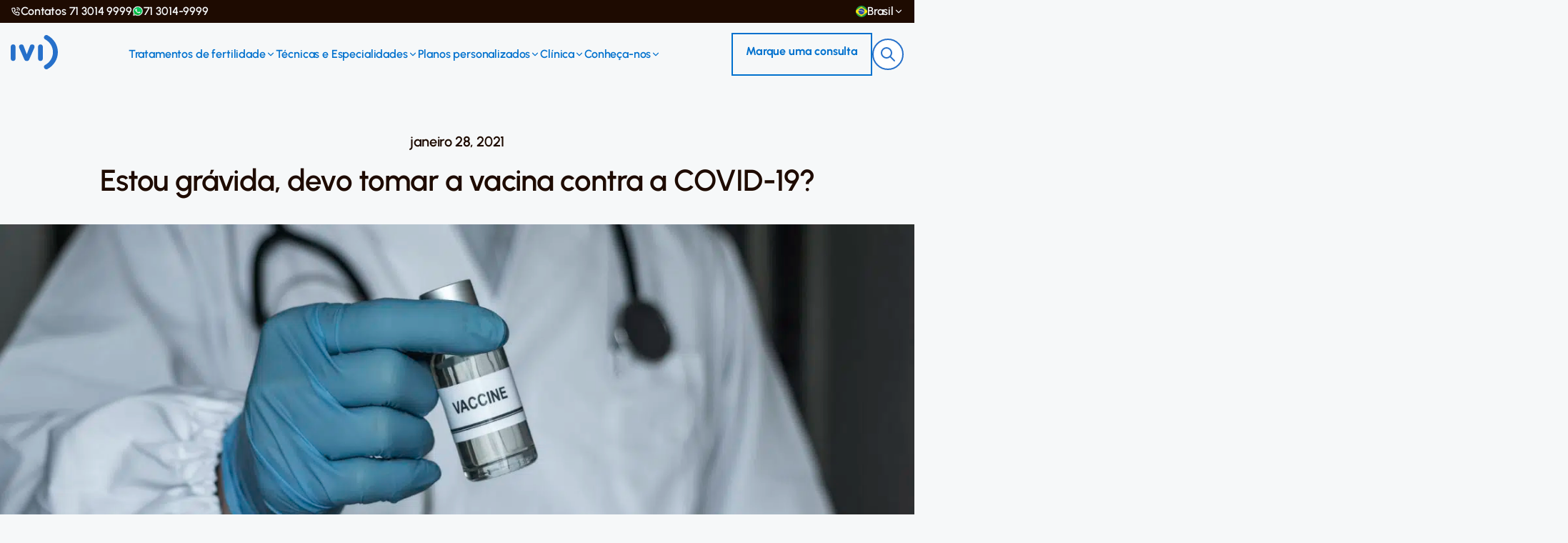

--- FILE ---
content_type: text/html; charset=UTF-8
request_url: https://ivi.net.br/blog/vacina-covid-19/
body_size: 47029
content:
<!doctype html>
<html lang="pt-BR" class="no-js">

<head><meta charset="UTF-8"><script>if(navigator.userAgent.match(/MSIE|Internet Explorer/i)||navigator.userAgent.match(/Trident\/7\..*?rv:11/i)){var href=document.location.href;if(!href.match(/[?&]nowprocket/)){if(href.indexOf("?")==-1){if(href.indexOf("#")==-1){document.location.href=href+"?nowprocket=1"}else{document.location.href=href.replace("#","?nowprocket=1#")}}else{if(href.indexOf("#")==-1){document.location.href=href+"&nowprocket=1"}else{document.location.href=href.replace("#","&nowprocket=1#")}}}}</script><script>class RocketLazyLoadScripts{constructor(){this.v="1.2.5.1",this.triggerEvents=["keydown","mousedown","mousemove","touchmove","touchstart","touchend","wheel"],this.userEventHandler=this._triggerListener.bind(this),this.touchStartHandler=this._onTouchStart.bind(this),this.touchMoveHandler=this._onTouchMove.bind(this),this.touchEndHandler=this._onTouchEnd.bind(this),this.clickHandler=this._onClick.bind(this),this.interceptedClicks=[],this.interceptedClickListeners=[],this._interceptClickListeners(this),window.addEventListener("pageshow",e=>{this.persisted=e.persisted,this.everythingLoaded&&this._triggerLastFunctions()}),document.addEventListener("DOMContentLoaded",()=>{this._preconnect3rdParties()}),this.delayedScripts={normal:[],async:[],defer:[]},this.trash=[],this.allJQueries=[]}_addUserInteractionListener(e){if(document.hidden){e._triggerListener();return}this.triggerEvents.forEach(t=>window.addEventListener(t,e.userEventHandler,{passive:!0})),window.addEventListener("touchstart",e.touchStartHandler,{passive:!0}),window.addEventListener("mousedown",e.touchStartHandler),document.addEventListener("visibilitychange",e.userEventHandler)}_removeUserInteractionListener(){this.triggerEvents.forEach(e=>window.removeEventListener(e,this.userEventHandler,{passive:!0})),document.removeEventListener("visibilitychange",this.userEventHandler)}_onTouchStart(e){"HTML"!==e.target.tagName&&(window.addEventListener("touchend",this.touchEndHandler),window.addEventListener("mouseup",this.touchEndHandler),window.addEventListener("touchmove",this.touchMoveHandler,{passive:!0}),window.addEventListener("mousemove",this.touchMoveHandler),e.target.addEventListener("click",this.clickHandler),this._disableOtherEventListeners(e.target,!0),this._renameDOMAttribute(e.target,"onclick","rocket-onclick"),this._pendingClickStarted())}_onTouchMove(e){window.removeEventListener("touchend",this.touchEndHandler),window.removeEventListener("mouseup",this.touchEndHandler),window.removeEventListener("touchmove",this.touchMoveHandler,{passive:!0}),window.removeEventListener("mousemove",this.touchMoveHandler),e.target.removeEventListener("click",this.clickHandler),this._disableOtherEventListeners(e.target,!1),this._renameDOMAttribute(e.target,"rocket-onclick","onclick"),this._pendingClickFinished()}_onTouchEnd(){window.removeEventListener("touchend",this.touchEndHandler),window.removeEventListener("mouseup",this.touchEndHandler),window.removeEventListener("touchmove",this.touchMoveHandler,{passive:!0}),window.removeEventListener("mousemove",this.touchMoveHandler)}_onClick(e){e.target.removeEventListener("click",this.clickHandler),this._disableOtherEventListeners(e.target,!1),this._renameDOMAttribute(e.target,"rocket-onclick","onclick"),this.interceptedClicks.push(e),e.preventDefault(),e.stopPropagation(),e.stopImmediatePropagation(),this._pendingClickFinished()}_replayClicks(){window.removeEventListener("touchstart",this.touchStartHandler,{passive:!0}),window.removeEventListener("mousedown",this.touchStartHandler),this.interceptedClicks.forEach(e=>{e.target.dispatchEvent(new MouseEvent("click",{view:e.view,bubbles:!0,cancelable:!0}))})}_interceptClickListeners(e){EventTarget.prototype.addEventListenerBase=EventTarget.prototype.addEventListener,EventTarget.prototype.addEventListener=function(t,i,r){"click"!==t||e.windowLoaded||i===e.clickHandler||e.interceptedClickListeners.push({target:this,func:i,options:r}),(this||window).addEventListenerBase(t,i,r)}}_disableOtherEventListeners(e,t){this.interceptedClickListeners.forEach(i=>{i.target===e&&(t?e.removeEventListener("click",i.func,i.options):e.addEventListener("click",i.func,i.options))}),e.parentNode!==document.documentElement&&this._disableOtherEventListeners(e.parentNode,t)}_waitForPendingClicks(){return new Promise(e=>{this._isClickPending?this._pendingClickFinished=e:e()})}_pendingClickStarted(){this._isClickPending=!0}_pendingClickFinished(){this._isClickPending=!1}_renameDOMAttribute(e,t,i){e.hasAttribute&&e.hasAttribute(t)&&(event.target.setAttribute(i,event.target.getAttribute(t)),event.target.removeAttribute(t))}_triggerListener(){this._removeUserInteractionListener(this),"loading"===document.readyState?document.addEventListener("DOMContentLoaded",this._loadEverythingNow.bind(this)):this._loadEverythingNow()}_preconnect3rdParties(){let e=[];document.querySelectorAll("script[type=rocketlazyloadscript][data-rocket-src]").forEach(t=>{let i=t.getAttribute("data-rocket-src");if(i&&0!==i.indexOf("data:")){0===i.indexOf("//")&&(i=location.protocol+i);try{let r=new URL(i).origin;r!==location.origin&&e.push({src:r,crossOrigin:t.crossOrigin||"module"===t.getAttribute("data-rocket-type")})}catch(n){}}}),e=[...new Map(e.map(e=>[JSON.stringify(e),e])).values()],this._batchInjectResourceHints(e,"preconnect")}async _loadEverythingNow(){this.lastBreath=Date.now(),this._delayEventListeners(this),this._delayJQueryReady(this),this._handleDocumentWrite(),this._registerAllDelayedScripts(),this._preloadAllScripts(),await this._loadScriptsFromList(this.delayedScripts.normal),await this._loadScriptsFromList(this.delayedScripts.defer),await this._loadScriptsFromList(this.delayedScripts.async);try{await this._triggerDOMContentLoaded(),await this._pendingWebpackRequests(this),await this._triggerWindowLoad()}catch(e){console.error(e)}window.dispatchEvent(new Event("rocket-allScriptsLoaded")),this.everythingLoaded=!0,this._waitForPendingClicks().then(()=>{this._replayClicks()}),this._emptyTrash()}_registerAllDelayedScripts(){document.querySelectorAll("script[type=rocketlazyloadscript]").forEach(e=>{e.hasAttribute("data-rocket-src")?e.hasAttribute("async")&&!1!==e.async?this.delayedScripts.async.push(e):e.hasAttribute("defer")&&!1!==e.defer||"module"===e.getAttribute("data-rocket-type")?this.delayedScripts.defer.push(e):this.delayedScripts.normal.push(e):this.delayedScripts.normal.push(e)})}async _transformScript(e){if(await this._littleBreath(),!0===e.noModule&&"noModule"in HTMLScriptElement.prototype){e.setAttribute("data-rocket-status","skipped");return}return new Promise(t=>{let i;function r(){(i||e).setAttribute("data-rocket-status","executed"),t()}try{if(navigator.userAgent.indexOf("Firefox/")>0||""===navigator.vendor)i=document.createElement("script"),[...e.attributes].forEach(e=>{let t=e.nodeName;"type"!==t&&("data-rocket-type"===t&&(t="type"),"data-rocket-src"===t&&(t="src"),i.setAttribute(t,e.nodeValue))}),e.text&&(i.text=e.text),i.hasAttribute("src")?(i.addEventListener("load",r),i.addEventListener("error",function(){i.setAttribute("data-rocket-status","failed"),t()}),setTimeout(()=>{i.isConnected||t()},1)):(i.text=e.text,r()),e.parentNode.replaceChild(i,e);else{let n=e.getAttribute("data-rocket-type"),s=e.getAttribute("data-rocket-src");n?(e.type=n,e.removeAttribute("data-rocket-type")):e.removeAttribute("type"),e.addEventListener("load",r),e.addEventListener("error",function(){e.setAttribute("data-rocket-status","failed"),t()}),s?(e.removeAttribute("data-rocket-src"),e.src=s):e.src="data:text/javascript;base64,"+window.btoa(unescape(encodeURIComponent(e.text)))}}catch(a){e.setAttribute("data-rocket-status","failed"),t()}})}async _loadScriptsFromList(e){let t=e.shift();return t&&t.isConnected?(await this._transformScript(t),this._loadScriptsFromList(e)):Promise.resolve()}_preloadAllScripts(){this._batchInjectResourceHints([...this.delayedScripts.normal,...this.delayedScripts.defer,...this.delayedScripts.async],"preload")}_batchInjectResourceHints(e,t){var i=document.createDocumentFragment();e.forEach(e=>{let r=e.getAttribute&&e.getAttribute("data-rocket-src")||e.src;if(r){let n=document.createElement("link");n.href=r,n.rel=t,"preconnect"!==t&&(n.as="script"),e.getAttribute&&"module"===e.getAttribute("data-rocket-type")&&(n.crossOrigin=!0),e.crossOrigin&&(n.crossOrigin=e.crossOrigin),e.integrity&&(n.integrity=e.integrity),i.appendChild(n),this.trash.push(n)}}),document.head.appendChild(i)}_delayEventListeners(e){let t={};function i(i,r){return t[r].eventsToRewrite.indexOf(i)>=0&&!e.everythingLoaded?"rocket-"+i:i}function r(e,r){var n;!t[n=e]&&(t[n]={originalFunctions:{add:n.addEventListener,remove:n.removeEventListener},eventsToRewrite:[]},n.addEventListener=function(){arguments[0]=i(arguments[0],n),t[n].originalFunctions.add.apply(n,arguments)},n.removeEventListener=function(){arguments[0]=i(arguments[0],n),t[n].originalFunctions.remove.apply(n,arguments)}),t[e].eventsToRewrite.push(r)}function n(t,i){let r=t[i];t[i]=null,Object.defineProperty(t,i,{get:()=>r||function(){},set(n){e.everythingLoaded?r=n:t["rocket"+i]=r=n}})}r(document,"DOMContentLoaded"),r(window,"DOMContentLoaded"),r(window,"load"),r(window,"pageshow"),r(document,"readystatechange"),n(document,"onreadystatechange"),n(window,"onload"),n(window,"onpageshow")}_delayJQueryReady(e){let t;function i(t){return e.everythingLoaded?t:t.split(" ").map(e=>"load"===e||0===e.indexOf("load.")?"rocket-jquery-load":e).join(" ")}function r(r){if(r&&r.fn&&!e.allJQueries.includes(r)){r.fn.ready=r.fn.init.prototype.ready=function(t){return e.domReadyFired?t.bind(document)(r):document.addEventListener("rocket-DOMContentLoaded",()=>t.bind(document)(r)),r([])};let n=r.fn.on;r.fn.on=r.fn.init.prototype.on=function(){return this[0]===window&&("string"==typeof arguments[0]||arguments[0]instanceof String?arguments[0]=i(arguments[0]):"object"==typeof arguments[0]&&Object.keys(arguments[0]).forEach(e=>{let t=arguments[0][e];delete arguments[0][e],arguments[0][i(e)]=t})),n.apply(this,arguments),this},e.allJQueries.push(r)}t=r}r(window.jQuery),Object.defineProperty(window,"jQuery",{get:()=>t,set(e){r(e)}})}async _pendingWebpackRequests(e){let t=document.querySelector("script[data-webpack]");async function i(){return new Promise(e=>{t.addEventListener("load",e),t.addEventListener("error",e)})}t&&(await i(),await e._requestAnimFrame(),await e._pendingWebpackRequests(e))}async _triggerDOMContentLoaded(){this.domReadyFired=!0,await this._littleBreath(),document.dispatchEvent(new Event("rocket-readystatechange")),await this._littleBreath(),document.rocketonreadystatechange&&document.rocketonreadystatechange(),await this._littleBreath(),document.dispatchEvent(new Event("rocket-DOMContentLoaded")),await this._littleBreath(),window.dispatchEvent(new Event("rocket-DOMContentLoaded"))}async _triggerWindowLoad(){await this._littleBreath(),document.dispatchEvent(new Event("rocket-readystatechange")),await this._littleBreath(),document.rocketonreadystatechange&&document.rocketonreadystatechange(),await this._littleBreath(),window.dispatchEvent(new Event("rocket-load")),await this._littleBreath(),window.rocketonload&&window.rocketonload(),await this._littleBreath(),this.allJQueries.forEach(e=>e(window).trigger("rocket-jquery-load")),await this._littleBreath();let e=new Event("rocket-pageshow");e.persisted=this.persisted,window.dispatchEvent(e),await this._littleBreath(),window.rocketonpageshow&&window.rocketonpageshow({persisted:this.persisted}),this.windowLoaded=!0}_triggerLastFunctions(){document.onreadystatechange&&document.onreadystatechange(),window.onload&&window.onload(),window.onpageshow&&window.onpageshow({persisted:this.persisted})}_handleDocumentWrite(){let e=new Map;document.write=document.writeln=function(t){let i=document.currentScript;i||console.error("WPRocket unable to document.write this: "+t);let r=document.createRange(),n=i.parentElement,s=e.get(i);void 0===s&&(s=i.nextSibling,e.set(i,s));let a=document.createDocumentFragment();r.setStart(a,0),a.appendChild(r.createContextualFragment(t)),n.insertBefore(a,s)}}async _littleBreath(){Date.now()-this.lastBreath>45&&(await this._requestAnimFrame(),this.lastBreath=Date.now())}async _requestAnimFrame(){return document.hidden?new Promise(e=>setTimeout(e)):new Promise(e=>requestAnimationFrame(e))}_emptyTrash(){this.trash.forEach(e=>e.remove())}static run(){let e=new RocketLazyLoadScripts;e._addUserInteractionListener(e)}}RocketLazyLoadScripts.run();</script>
        <!-- Google Tag Manager -->
<script type="rocketlazyloadscript">(function(w,d,s,l,i){w[l]=w[l]||[];w[l].push({'gtm.start':
new Date().getTime(),event:'gtm.js'});var f=d.getElementsByTagName(s)[0],
j=d.createElement(s),dl=l!='dataLayer'?'&l='+l:'';j.async=true;j.src='https://www.googletagmanager.com/gtm.js?id='+i+dl;f.parentNode.insertBefore(j,f);
})(window,document,'script','dataLayer','GTM-KQZ58R');</script>
<!-- End Google Tag Manager -->
    
    <meta name="google-site-verification" content="kpQa6US4TkLH5UVDXCEpTfHfX9vl2nahKyTCH_m-Aq8" />

    <title>Estou grávida, devo tomar a vacina contra a COVID-19?</title><link rel="preload" as="font" href="https://ivi.net.br/wp-content/themes/ivi/assets/redesign/fonts/Urbanist/static/woff2/Urbanist-Light.woff2" crossorigin><link rel="preload" as="font" href="https://ivi.net.br/wp-content/themes/ivi/assets/redesign/fonts/Urbanist/static/woff2/Urbanist-Regular.woff2" crossorigin><link rel="preload" as="font" href="https://ivi.net.br/wp-content/themes/ivi/assets/redesign/fonts/Urbanist/static/woff2/Urbanist-Medium.woff2" crossorigin><link rel="preload" as="font" href="https://ivi.net.br/wp-content/themes/ivi/assets/redesign/fonts/Urbanist/static/woff2/Urbanist-SemiBold.woff2" crossorigin><link rel="preload" as="font" href="https://ivi.net.br/wp-content/themes/ivi/assets/redesign/fonts/Urbanist/static/woff2/Urbanist-Bold.woff2" crossorigin><style id="wpr-usedcss">@font-face{font-family:Urbanist;src:url('https://ivi.net.br/wp-content/themes/ivi/assets/redesign/fonts/Urbanist/static/woff2/Urbanist-Light.woff2') format('woff2'),url('https://ivi.net.br/wp-content/themes/ivi/assets/redesign/fonts/Urbanist/static/woff/Urbanist-Light.woff') format('woff'),url('https://ivi.net.br/wp-content/themes/ivi/assets/redesign/fonts/Urbanist/static/ttf/Urbanist-Light.ttf') format('truetype');font-weight:300;font-display:swap;font-style:normal}@font-face{font-family:Urbanist;src:url('https://ivi.net.br/wp-content/themes/ivi/assets/redesign/fonts/Urbanist/static/woff2/Urbanist-Regular.woff2') format('woff2'),url('https://ivi.net.br/wp-content/themes/ivi/assets/redesign/fonts/Urbanist/static/woff/Urbanist-Regular.woff') format('woff'),url('https://ivi.net.br/wp-content/themes/ivi/assets/redesign/fonts/Urbanist/static/ttf/Urbanist-Regular.ttf') format('truetype');font-weight:400;font-display:swap;font-style:normal}@font-face{font-family:Urbanist;src:url('https://ivi.net.br/wp-content/themes/ivi/assets/redesign/fonts/Urbanist/static/woff2/Urbanist-Medium.woff2') format('woff2'),url('https://ivi.net.br/wp-content/themes/ivi/assets/redesign/fonts/Urbanist/static/woff/Urbanist-Medium.woff') format('woff'),url('https://ivi.net.br/wp-content/themes/ivi/assets/redesign/fonts/Urbanist/static/ttf/Urbanist-Medium.ttf') format('truetype');font-weight:500;font-display:swap;font-style:normal}@font-face{font-family:Urbanist;src:url('https://ivi.net.br/wp-content/themes/ivi/assets/redesign/fonts/Urbanist/static/woff2/Urbanist-SemiBold.woff2') format('woff2'),url('https://ivi.net.br/wp-content/themes/ivi/assets/redesign/fonts/Urbanist/static/woff/Urbanist-SemiBold.woff') format('woff'),url('https://ivi.net.br/wp-content/themes/ivi/assets/redesign/fonts/Urbanist/static/ttf/Urbanist-SemiBold.ttf') format('truetype');font-weight:600;font-display:swap;font-style:normal}@font-face{font-family:Urbanist;src:url('https://ivi.net.br/wp-content/themes/ivi/assets/redesign/fonts/Urbanist/static/woff2/Urbanist-Bold.woff2') format('woff2'),url('https://ivi.net.br/wp-content/themes/ivi/assets/redesign/fonts/Urbanist/static/woff/Urbanist-Bold.woff') format('woff'),url('https://ivi.net.br/wp-content/themes/ivi/assets/redesign/fonts/Urbanist/static/ttf/Urbanist-Bold.ttf') format('truetype');font-weight:700;font-display:swap;font-style:normal}:root{--color-gray:#eee;--color-white:#fff;--color-primary:#205eaa;--font-family-primary:"Nunito",sans-serif;--font-size-xs:0.75rem;--font-size-sm:0.875rem;--font-size-md:1rem;--font-size-lg:1.125rem;--font-size-xl:1.25rem;--font-size-2xl:1.5rem;--font-size-3xl:1.75rem;--spacing-xxs:0.25rem;--spacing-xs:0.5rem;--spacing-sm:0.75rem;--spacing-md:1rem;--spacing-lg:1.25rem;--border-width-xs:0.0625rem;--border-width-sm:0.125rem;--border-width-md:0.25rem;--border-width-lg:0.5rem;--padding-xs:0.5rem;--padding-sm:0.75rem;--padding-md:1rem;--padding-lg:1.25rem;--padding-xl:2rem;--width-xs:10rem;--width-sm:20rem;--box-shadow-xs:0 0.125rem 0.25rem 0 rgba(0, 0, 0, .05);--box-shadow-sm:0 0.25rem 0.5rem 0 rgba(0, 0, 0, .1);--box-shadow-md:0 0.5rem 1rem 0 rgba(0, 0, 0, .15);--box-shadow-lg:0 1rem 2rem 0 rgba(0, 0, 0, .2);--box-shadow-xl:0 2rem 4rem 0 rgba(0, 0, 0, .25)}[type=button],button:not(.btn){border:0;margin:0;padding:0;border-radius:0;background-color:transparent;text-align:inherit}:focus{border:0;-webkit-box-shadow:none;box-shadow:none;outline:0}img.emoji{display:inline!important;border:none!important;box-shadow:none!important;height:1em!important;width:1em!important;margin:0 .07em!important;vertical-align:-.1em!important;background:0 0!important;padding:0!important}body{--wp--preset--color--black:#000000;--wp--preset--color--cyan-bluish-gray:#abb8c3;--wp--preset--color--white:#ffffff;--wp--preset--color--pale-pink:#f78da7;--wp--preset--color--vivid-red:#cf2e2e;--wp--preset--color--luminous-vivid-orange:#ff6900;--wp--preset--color--luminous-vivid-amber:#fcb900;--wp--preset--color--light-green-cyan:#7bdcb5;--wp--preset--color--vivid-green-cyan:#00d084;--wp--preset--color--pale-cyan-blue:#8ed1fc;--wp--preset--color--vivid-cyan-blue:#0693e3;--wp--preset--color--vivid-purple:#9b51e0;--wp--preset--gradient--vivid-cyan-blue-to-vivid-purple:linear-gradient(135deg,rgba(6, 147, 227, 1) 0%,rgb(155, 81, 224) 100%);--wp--preset--gradient--light-green-cyan-to-vivid-green-cyan:linear-gradient(135deg,rgb(122, 220, 180) 0%,rgb(0, 208, 130) 100%);--wp--preset--gradient--luminous-vivid-amber-to-luminous-vivid-orange:linear-gradient(135deg,rgba(252, 185, 0, 1) 0%,rgba(255, 105, 0, 1) 100%);--wp--preset--gradient--luminous-vivid-orange-to-vivid-red:linear-gradient(135deg,rgba(255, 105, 0, 1) 0%,rgb(207, 46, 46) 100%);--wp--preset--gradient--very-light-gray-to-cyan-bluish-gray:linear-gradient(135deg,rgb(238, 238, 238) 0%,rgb(169, 184, 195) 100%);--wp--preset--gradient--cool-to-warm-spectrum:linear-gradient(135deg,rgb(74, 234, 220) 0%,rgb(151, 120, 209) 20%,rgb(207, 42, 186) 40%,rgb(238, 44, 130) 60%,rgb(251, 105, 98) 80%,rgb(254, 248, 76) 100%);--wp--preset--gradient--blush-light-purple:linear-gradient(135deg,rgb(255, 206, 236) 0%,rgb(152, 150, 240) 100%);--wp--preset--gradient--blush-bordeaux:linear-gradient(135deg,rgb(254, 205, 165) 0%,rgb(254, 45, 45) 50%,rgb(107, 0, 62) 100%);--wp--preset--gradient--luminous-dusk:linear-gradient(135deg,rgb(255, 203, 112) 0%,rgb(199, 81, 192) 50%,rgb(65, 88, 208) 100%);--wp--preset--gradient--pale-ocean:linear-gradient(135deg,rgb(255, 245, 203) 0%,rgb(182, 227, 212) 50%,rgb(51, 167, 181) 100%);--wp--preset--gradient--electric-grass:linear-gradient(135deg,rgb(202, 248, 128) 0%,rgb(113, 206, 126) 100%);--wp--preset--gradient--midnight:linear-gradient(135deg,rgb(2, 3, 129) 0%,rgb(40, 116, 252) 100%);--wp--preset--font-size--small:13px;--wp--preset--font-size--medium:20px;--wp--preset--font-size--large:36px;--wp--preset--font-size--x-large:42px;--wp--preset--spacing--20:0.44rem;--wp--preset--spacing--30:0.67rem;--wp--preset--spacing--40:1rem;--wp--preset--spacing--50:1.5rem;--wp--preset--spacing--60:2.25rem;--wp--preset--spacing--70:3.38rem;--wp--preset--spacing--80:5.06rem;--wp--preset--shadow--natural:6px 6px 9px rgba(0, 0, 0, .2);--wp--preset--shadow--deep:12px 12px 50px rgba(0, 0, 0, .4);--wp--preset--shadow--sharp:6px 6px 0px rgba(0, 0, 0, .2);--wp--preset--shadow--outlined:6px 6px 0px -3px rgba(255, 255, 255, 1),6px 6px rgba(0, 0, 0, 1);--wp--preset--shadow--crisp:6px 6px 0px rgba(0, 0, 0, 1)}:where(.is-layout-flex){gap:.5em}:where(.is-layout-grid){gap:.5em}:where(.wp-block-post-template.is-layout-flex){gap:1.25em}:where(.wp-block-post-template.is-layout-grid){gap:1.25em}:where(.wp-block-columns.is-layout-flex){gap:2em}:where(.wp-block-columns.is-layout-grid){gap:2em}#ez-toc-container{background:#f9f9f9;border:1px solid #aaa;border-radius:4px;-webkit-box-shadow:0 1px 1px rgba(0,0,0,.05);box-shadow:0 1px 1px rgba(0,0,0,.05);display:table;margin-bottom:1em;padding:10px 20px 10px 10px;position:relative;width:auto}div.ez-toc-widget-container{padding:0;position:relative}div.ez-toc-widget-container ul{display:block}div.ez-toc-widget-container li{border:none;padding:0}div.ez-toc-widget-container ul.ez-toc-list{padding:10px}#ez-toc-container ul ul{margin-left:1.5em}#ez-toc-container li,#ez-toc-container ul{padding:0}#ez-toc-container li,#ez-toc-container ul,#ez-toc-container ul li,div.ez-toc-widget-container,div.ez-toc-widget-container li{background:0 0;list-style:none;line-height:1.6;margin:0;overflow:hidden;z-index:1}#ez-toc-container .ez-toc-title{text-align:left;line-height:1.45;margin:0;padding:0}.ez-toc-title-container{display:table;width:100%}.ez-toc-title,.ez-toc-title-toggle{display:inline;text-align:left;vertical-align:middle}.ez-toc-btn{display:inline-block;font-weight:400}#ez-toc-container div.ez-toc-title-container+ul.ez-toc-list{margin-top:1em}#ez-toc-container a{color:#444;box-shadow:none;text-decoration:none;text-shadow:none;display:inline-flex;align-items:stretch;flex-wrap:nowrap}#ez-toc-container a:visited{color:#9f9f9f}#ez-toc-container a:hover{text-decoration:underline}#ez-toc-container a.ez-toc-toggle{display:flex;align-items:center}.ez-toc-widget-container ul.ez-toc-list li::before{content:' ';position:absolute;left:0;right:0;height:30px;line-height:30px;z-index:-1}.ez-toc-widget-container ul.ez-toc-list li.active{background-color:#ededed}.ez-toc-widget-container li.active>a{font-weight:900}.ez-toc-btn{padding:6px 12px;margin-bottom:0;font-size:14px;line-height:1.428571429;text-align:center;white-space:nowrap;vertical-align:middle;cursor:pointer;background-image:none;border:1px solid transparent;border-radius:4px;-webkit-user-select:none;-moz-user-select:none;-ms-user-select:none;-o-user-select:none;user-select:none}.ez-toc-btn:focus{outline:#333 dotted thin;outline:-webkit-focus-ring-color auto 5px;outline-offset:-2px}.ez-toc-btn:focus,.ez-toc-btn:hover{color:#333;text-decoration:none}.ez-toc-btn.active,.ez-toc-btn:active{background-image:none;outline:0;-webkit-box-shadow:inset 0 3px 5px rgba(0,0,0,.125);box-shadow:inset 0 3px 5px rgba(0,0,0,.125)}.ez-toc-btn-default{color:#333;background-color:#fff;-webkit-box-shadow:inset 0 1px 0 rgba(255,255,255,.15),0 1px 1px rgba(0,0,0,.075);box-shadow:inset 0 1px 0 rgba(255,255,255,.15),0 1px 1px rgba(0,0,0,.075);text-shadow:0 1px 0 #fff;background-image:-webkit-gradient(linear,left 0,left 100%,from(#fff),to(#e0e0e0));background-image:-webkit-linear-gradient(top,#fff 0,#e0e0e0 100%);background-image:-moz-linear-gradient(top,#fff 0,#e0e0e0 100%);background-image:linear-gradient(to bottom,#fff 0,#e0e0e0 100%);background-repeat:repeat-x;border-color:#ccc}.ez-toc-btn-default.active,.ez-toc-btn-default:active,.ez-toc-btn-default:focus,.ez-toc-btn-default:hover{color:#333;background-color:#ebebeb;border-color:#adadad}.ez-toc-btn-default.active,.ez-toc-btn-default:active{background-image:none;background-color:#e0e0e0;border-color:#dbdbdb}.ez-toc-btn-xs{padding:5px 10px;font-size:12px;line-height:1.5;border-radius:3px}.ez-toc-btn-xs{padding:1px 5px}.ez-toc-btn-default:active{-webkit-box-shadow:inset 0 3px 5px rgba(0,0,0,.125);box-shadow:inset 0 3px 5px rgba(0,0,0,.125)}.btn.active,.ez-toc-btn:active{background-image:none}.ez-toc-btn-default:focus,.ez-toc-btn-default:hover{background-color:#e0e0e0;background-position:0 -15px}.ez-toc-pull-right{float:right!important;margin-left:10px}#ez-toc-container input{position:absolute;left:-999em}#ez-toc-container input[type=checkbox]:checked+nav,#ez-toc-widget-container input[type=checkbox]:checked+nav{opacity:0;max-height:0;border:none;display:none}#ez-toc-container .ez-toc-js-icon-con,#ez-toc-container label{position:relative;cursor:pointer;display:initial}#ez-toc-container .ez-toc-js-icon-con,#ez-toc-container .ez-toc-toggle label{float:right;position:relative;font-size:16px;padding:0;border:1px solid #999191;border-radius:5px;cursor:pointer;left:10px;width:35px}div#ez-toc-container .ez-toc-title{display:initial}#ez-toc-container a.ez-toc-toggle{color:#444;background:inherit;border:inherit}#ez-toc-container .eztoc-toggle-hide-by-default{display:none}.ez-toc-widget-container ul li a{padding-left:10px;display:inline-flex;align-items:stretch;flex-wrap:nowrap}.ez-toc-widget-container ul.ez-toc-list li{height:auto!important}.ez-toc-icon-toggle-span{display:flex;align-items:center;width:35px;height:30px;justify-content:center;direction:ltr}div#ez-toc-container .ez-toc-title{font-size:120%}div#ez-toc-container .ez-toc-title{font-weight:500}div#ez-toc-container ul li{font-size:95%}div#ez-toc-container ul li{font-weight:500}div#ez-toc-container nav ul ul li{font-size:90%}.ez-toc-container-direction{direction:ltr}.ez-toc-counter ul{counter-reset:item}.ez-toc-counter nav ul li a::before{content:counters(item, '.', decimal) '. ';display:inline-block;counter-increment:item;flex-grow:0;flex-shrink:0;margin-right:.2em;float:left}.ez-toc-widget-container ul{counter-reset:item}.ez-toc-widget-container nav ul li a::before{content:counters(item, '.', decimal) '. ';display:inline-block;counter-increment:item;flex-grow:0;flex-shrink:0;margin-right:.2em;float:left}:root{--blue:#007bff;--indigo:#6610f2;--purple:#6f42c1;--pink:#e83e8c;--red:#dc3545;--orange:#fd7e14;--yellow:#ffc107;--green:#28a745;--teal:#20c997;--cyan:#17a2b8;--white:#fff;--gray:#6c757d;--gray-dark:#343a40;--primary:#007bff;--secondary:#6c757d;--success:#28a745;--info:#17a2b8;--warning:#ffc107;--danger:#dc3545;--light:#f8f9fa;--dark:#343a40;--breakpoint-xs:0;--breakpoint-sm:576px;--breakpoint-md:768px;--breakpoint-lg:992px;--breakpoint-xl:1200px;--font-family-sans-serif:-apple-system,BlinkMacSystemFont,"Segoe UI",Roboto,"Helvetica Neue",Arial,"Noto Sans","Liberation Sans",sans-serif,"Apple Color Emoji","Segoe UI Emoji","Segoe UI Symbol","Noto Color Emoji";--font-family-monospace:SFMono-Regular,Menlo,Monaco,Consolas,"Liberation Mono","Courier New",monospace}*,::after,::before{box-sizing:border-box}html{font-family:sans-serif;line-height:1.15;-webkit-text-size-adjust:100%;-webkit-tap-highlight-color:transparent}article,aside,figcaption,figure,footer,header,hgroup,main,nav,section{display:block}body{margin:0;font-family:-apple-system,BlinkMacSystemFont,"Segoe UI",Roboto,"Helvetica Neue",Arial,"Noto Sans","Liberation Sans",sans-serif,"Apple Color Emoji","Segoe UI Emoji","Segoe UI Symbol","Noto Color Emoji";font-size:1rem;font-weight:400;line-height:1.5;color:#212529;text-align:left;background-color:#fff}[tabindex="-1"]:focus:not(:focus-visible){outline:0!important}h1,h2,h3,h4,h5,h6{margin-top:0;margin-bottom:.5rem}p{margin-top:0;margin-bottom:1rem}abbr[data-original-title],abbr[title]{text-decoration:underline;-webkit-text-decoration:underline dotted;text-decoration:underline dotted;cursor:help;border-bottom:0;-webkit-text-decoration-skip-ink:none;text-decoration-skip-ink:none}address{margin-bottom:1rem;font-style:normal;line-height:inherit}dl,ol,ul{margin-top:0;margin-bottom:1rem}ol ol,ol ul,ul ol,ul ul{margin-bottom:0}dt{font-weight:700}strong{font-weight:bolder}small{font-size:80%}a{color:#007bff;text-decoration:none;background-color:transparent}a:hover{color:#0056b3;text-decoration:underline}a:not([href]):not([class]){color:inherit;text-decoration:none}a:not([href]):not([class]):hover{color:inherit;text-decoration:none}code,samp{font-family:SFMono-Regular,Menlo,Monaco,Consolas,"Liberation Mono","Courier New",monospace;font-size:1em}figure{margin:0 0 1rem}img{vertical-align:middle;border-style:none}svg{overflow:hidden;vertical-align:middle}table{border-collapse:collapse}caption{padding-top:.75rem;padding-bottom:.75rem;color:#6c757d;text-align:left;caption-side:bottom}label{display:inline-block;margin-bottom:.5rem}button{border-radius:0}button:focus:not(:focus-visible){outline:0}button,input,optgroup,select,textarea{margin:0;font-family:inherit;font-size:inherit;line-height:inherit}button,input{overflow:visible}button,select{text-transform:none}[role=button]{cursor:pointer}select{word-wrap:normal}[type=button],[type=reset],[type=submit],button{-webkit-appearance:button}[type=button]:not(:disabled),[type=reset]:not(:disabled),[type=submit]:not(:disabled),button:not(:disabled){cursor:pointer}[type=button]::-moz-focus-inner,[type=reset]::-moz-focus-inner,[type=submit]::-moz-focus-inner,button::-moz-focus-inner{padding:0;border-style:none}input[type=checkbox],input[type=radio]{box-sizing:border-box;padding:0}textarea{overflow:auto;resize:vertical}fieldset{min-width:0;padding:0;margin:0;border:0}legend{display:block;width:100%;max-width:100%;padding:0;margin-bottom:.5rem;font-size:1.5rem;line-height:inherit;color:inherit;white-space:normal}progress{vertical-align:baseline}[type=number]::-webkit-inner-spin-button,[type=number]::-webkit-outer-spin-button{height:auto}::-webkit-file-upload-button{font:inherit;-webkit-appearance:button}output{display:inline-block}summary{display:list-item;cursor:pointer}template{display:none}[hidden]{display:none!important}h1,h2,h3,h4,h5,h6{margin-bottom:.5rem;font-weight:500;line-height:1.2}h1{font-size:2.5rem}h2{font-size:2rem}h3{font-size:1.75rem}h4{font-size:1.5rem}h5{font-size:1.25rem}h6{font-size:1rem}.small,small{font-size:.875em;font-weight:400}.mark,mark{padding:.2em;background-color:#fcf8e3}.list-unstyled{padding-left:0;list-style:none}.figure{display:inline-block}code{font-size:87.5%;color:#e83e8c;word-wrap:break-word}a>code{color:inherit}.container,.container-fluid{width:100%;padding-right:15px;padding-left:15px;margin-right:auto;margin-left:auto}@media (min-width:576px){.container{max-width:540px}}@media (min-width:768px){.container{max-width:720px}}@media (min-width:992px){.container{max-width:960px}}@media (min-width:1200px){.container{max-width:1140px}}.row{display:-ms-flexbox;display:flex;-ms-flex-wrap:wrap;flex-wrap:wrap;margin-right:-15px;margin-left:-15px}.col,.col-12,.col-3,.col-6,.col-9,.col-auto,.col-lg-3,.col-md-10,.col-md-12,.col-md-3,.col-md-4,.col-md-6,.col-md-8,.col-md-9,.col-xl-3,.col-xl-6{position:relative;width:100%;padding-right:15px;padding-left:15px}.col{-ms-flex-preferred-size:0;flex-basis:0;-ms-flex-positive:1;flex-grow:1;max-width:100%}.col-auto{-ms-flex:0 0 auto;flex:0 0 auto;width:auto;max-width:100%}.col-3{-ms-flex:0 0 25%;flex:0 0 25%;max-width:25%}.col-6{-ms-flex:0 0 50%;flex:0 0 50%;max-width:50%}.col-9{-ms-flex:0 0 75%;flex:0 0 75%;max-width:75%}.col-12{-ms-flex:0 0 100%;flex:0 0 100%;max-width:100%}@media (min-width:768px){.col-md-3{-ms-flex:0 0 25%;flex:0 0 25%;max-width:25%}.col-md-4{-ms-flex:0 0 33.333333%;flex:0 0 33.333333%;max-width:33.333333%}.col-md-6{-ms-flex:0 0 50%;flex:0 0 50%;max-width:50%}.col-md-8{-ms-flex:0 0 66.666667%;flex:0 0 66.666667%;max-width:66.666667%}.col-md-9{-ms-flex:0 0 75%;flex:0 0 75%;max-width:75%}.col-md-10{-ms-flex:0 0 83.333333%;flex:0 0 83.333333%;max-width:83.333333%}.col-md-12{-ms-flex:0 0 100%;flex:0 0 100%;max-width:100%}.offset-md-1{margin-left:8.333333%}}@media (min-width:992px){.col-lg-3{-ms-flex:0 0 25%;flex:0 0 25%;max-width:25%}}@media (min-width:1200px){.col-xl-3{-ms-flex:0 0 25%;flex:0 0 25%;max-width:25%}.col-xl-6{-ms-flex:0 0 50%;flex:0 0 50%;max-width:50%}.offset-xl-1{margin-left:8.333333%}}.table{width:100%;margin-bottom:1rem;color:#212529}.table tbody+tbody{border-top:2px solid #dee2e6}.form-control{display:block;width:100%;height:calc(1.5em + .75rem + 2px);padding:.375rem .75rem;font-size:1rem;font-weight:400;line-height:1.5;color:#495057;background-color:#fff;background-clip:padding-box;border:1px solid #ced4da;border-radius:.25rem;transition:border-color .15s ease-in-out,box-shadow .15s ease-in-out}@media (prefers-reduced-motion:reduce){.form-control{transition:none}}.form-control::-ms-expand{background-color:transparent;border:0}.form-control:focus{color:#495057;background-color:#fff;border-color:#80bdff;outline:0;box-shadow:0 0 0 .2rem rgba(0,123,255,.25)}.form-control::-webkit-input-placeholder{color:#6c757d;opacity:1}.form-control::-moz-placeholder{color:#6c757d;opacity:1}.form-control:-ms-input-placeholder{color:#6c757d;opacity:1}.form-control::-ms-input-placeholder{color:#6c757d;opacity:1}.form-control::placeholder{color:#6c757d;opacity:1}.form-control:disabled{background-color:#e9ecef;opacity:1}input[type=date].form-control,input[type=time].form-control{-webkit-appearance:none;-moz-appearance:none;appearance:none}select.form-control:-moz-focusring{color:transparent;text-shadow:0 0 0 #495057}select.form-control:focus::-ms-value{color:#495057;background-color:#fff}select.form-control[multiple],select.form-control[size]{height:auto}textarea.form-control{height:auto}.form-group{margin-bottom:1rem}.form-row{display:-ms-flexbox;display:flex;-ms-flex-wrap:wrap;flex-wrap:wrap;margin-right:-5px;margin-left:-5px}.form-row>.col,.form-row>[class*=col-]{padding-right:5px;padding-left:5px}.form-check{position:relative;display:block;padding-left:1.25rem}.form-check-input{position:absolute;margin-top:.3rem;margin-left:-1.25rem}.form-check-input:disabled~.form-check-label,.form-check-input[disabled]~.form-check-label{color:#6c757d}.form-check-label{margin-bottom:0}.form-control.is-valid{border-color:#28a745;padding-right:calc(1.5em + .75rem)!important;background-image:url("data:image/svg+xml,%3csvg xmlns='http://www.w3.org/2000/svg' width='8' height='8' viewBox='0 0 8 8'%3e%3cpath fill='%2328a745' d='M2.3 6.73L.6 4.53c-.4-1.04.46-1.4 1.1-.8l1.1 1.4 3.4-3.8c.6-.63 1.6-.27 1.2.7l-4 4.6c-.43.5-.8.4-1.1.1z'/%3e%3c/svg%3e");background-repeat:no-repeat;background-position:right calc(.375em + .1875rem) center;background-size:calc(.75em + .375rem) calc(.75em + .375rem)}.form-control.is-valid:focus{border-color:#28a745;box-shadow:0 0 0 .2rem rgba(40,167,69,.25)}select.form-control.is-valid{padding-right:3rem!important;background-position:right 1.5rem center}textarea.form-control.is-valid{padding-right:calc(1.5em + .75rem);background-position:top calc(.375em + .1875rem) right calc(.375em + .1875rem)}.custom-select.is-valid{border-color:#28a745;padding-right:calc(.75em + 2.3125rem)!important;background:url("data:image/svg+xml,%3csvg xmlns='http://www.w3.org/2000/svg' width='4' height='5' viewBox='0 0 4 5'%3e%3cpath fill='%23343a40' d='M2 0L0 2h4zm0 5L0 3h4z'/%3e%3c/svg%3e") right .75rem center/8px 10px no-repeat,url("data:image/svg+xml,%3csvg xmlns='http://www.w3.org/2000/svg' width='8' height='8' viewBox='0 0 8 8'%3e%3cpath fill='%2328a745' d='M2.3 6.73L.6 4.53c-.4-1.04.46-1.4 1.1-.8l1.1 1.4 3.4-3.8c.6-.63 1.6-.27 1.2.7l-4 4.6c-.43.5-.8.4-1.1.1z'/%3e%3c/svg%3e") center right 1.75rem/calc(.75em + .375rem) calc(.75em + .375rem) no-repeat #fff}.custom-select.is-valid:focus{border-color:#28a745;box-shadow:0 0 0 .2rem rgba(40,167,69,.25)}.form-check-input.is-valid~.form-check-label{color:#28a745}.invalid-feedback{display:none;width:100%;margin-top:.25rem;font-size:.875em;color:#dc3545}.is-invalid~.invalid-feedback{display:block}.form-control.is-invalid{border-color:#dc3545;padding-right:calc(1.5em + .75rem)!important;background-image:url("data:image/svg+xml,%3csvg xmlns='http://www.w3.org/2000/svg' width='12' height='12' fill='none' stroke='%23dc3545' viewBox='0 0 12 12'%3e%3ccircle cx='6' cy='6' r='4.5'/%3e%3cpath stroke-linejoin='round' d='M5.8 3.6h.4L6 6.5z'/%3e%3ccircle cx='6' cy='8.2' r='.6' fill='%23dc3545' stroke='none'/%3e%3c/svg%3e");background-repeat:no-repeat;background-position:right calc(.375em + .1875rem) center;background-size:calc(.75em + .375rem) calc(.75em + .375rem)}.form-control.is-invalid:focus{border-color:#dc3545;box-shadow:0 0 0 .2rem rgba(220,53,69,.25)}select.form-control.is-invalid{padding-right:3rem!important;background-position:right 1.5rem center}textarea.form-control.is-invalid{padding-right:calc(1.5em + .75rem);background-position:top calc(.375em + .1875rem) right calc(.375em + .1875rem)}.custom-select.is-invalid{border-color:#dc3545;padding-right:calc(.75em + 2.3125rem)!important;background:url("data:image/svg+xml,%3csvg xmlns='http://www.w3.org/2000/svg' width='4' height='5' viewBox='0 0 4 5'%3e%3cpath fill='%23343a40' d='M2 0L0 2h4zm0 5L0 3h4z'/%3e%3c/svg%3e") right .75rem center/8px 10px no-repeat,url("data:image/svg+xml,%3csvg xmlns='http://www.w3.org/2000/svg' width='12' height='12' fill='none' stroke='%23dc3545' viewBox='0 0 12 12'%3e%3ccircle cx='6' cy='6' r='4.5'/%3e%3cpath stroke-linejoin='round' d='M5.8 3.6h.4L6 6.5z'/%3e%3ccircle cx='6' cy='8.2' r='.6' fill='%23dc3545' stroke='none'/%3e%3c/svg%3e") center right 1.75rem/calc(.75em + .375rem) calc(.75em + .375rem) no-repeat #fff}.custom-select.is-invalid:focus{border-color:#dc3545;box-shadow:0 0 0 .2rem rgba(220,53,69,.25)}.form-check-input.is-invalid~.form-check-label{color:#dc3545}.form-check-input.is-invalid~.invalid-feedback{display:block}.btn{display:inline-block;font-weight:400;color:#212529;text-align:center;vertical-align:middle;-webkit-user-select:none;-moz-user-select:none;-ms-user-select:none;user-select:none;background-color:transparent;border:1px solid transparent;padding:.375rem .75rem;font-size:1rem;line-height:1.5;border-radius:.25rem;transition:color .15s ease-in-out,background-color .15s ease-in-out,border-color .15s ease-in-out,box-shadow .15s ease-in-out}@media (prefers-reduced-motion:reduce){.btn{transition:none}}.btn:hover{color:#212529;text-decoration:none}.btn.focus,.btn:focus{outline:0;box-shadow:0 0 0 .2rem rgba(0,123,255,.25)}.btn.disabled,.btn:disabled{opacity:.65}.btn:not(:disabled):not(.disabled){cursor:pointer}a.btn.disabled,fieldset:disabled a.btn{pointer-events:none}.btn-block{display:block;width:100%}.btn-block+.btn-block{margin-top:.5rem}input[type=button].btn-block,input[type=reset].btn-block,input[type=submit].btn-block{width:100%}.fade{transition:opacity .15s linear}@media (prefers-reduced-motion:reduce){.fade{transition:none}}.fade:not(.show){opacity:0}.collapse:not(.show){display:none}.collapsing{position:relative;height:0;overflow:hidden;transition:height .35s ease}.collapsing.width{width:0;height:auto;transition:width .35s ease}@media (prefers-reduced-motion:reduce){.collapsing{transition:none}.collapsing.width{transition:none}}.dropdown,.dropleft,.dropright,.dropup{position:relative}.dropdown-toggle{white-space:nowrap}.dropdown-toggle::after{display:inline-block;margin-left:.255em;vertical-align:.255em;content:"";border-top:.3em solid;border-right:.3em solid transparent;border-bottom:0;border-left:.3em solid transparent}.dropdown-toggle:empty::after{margin-left:0}.dropdown-menu{position:absolute;top:100%;left:0;z-index:1000;display:none;float:left;min-width:10rem;padding:.5rem 0;margin:.125rem 0 0;font-size:1rem;color:#212529;text-align:left;list-style:none;background-color:#fff;background-clip:padding-box;border:1px solid rgba(0,0,0,.15);border-radius:.25rem}.dropdown-menu-right{right:0;left:auto}.dropup .dropdown-menu{top:auto;bottom:100%;margin-top:0;margin-bottom:.125rem}.dropup .dropdown-toggle::after{display:inline-block;margin-left:.255em;vertical-align:.255em;content:"";border-top:0;border-right:.3em solid transparent;border-bottom:.3em solid;border-left:.3em solid transparent}.dropup .dropdown-toggle:empty::after{margin-left:0}.dropright .dropdown-menu{top:0;right:auto;left:100%;margin-top:0;margin-left:.125rem}.dropright .dropdown-toggle::after{display:inline-block;margin-left:.255em;vertical-align:.255em;content:"";border-top:.3em solid transparent;border-right:0;border-bottom:.3em solid transparent;border-left:.3em solid}.dropright .dropdown-toggle:empty::after{margin-left:0}.dropright .dropdown-toggle::after{vertical-align:0}.dropleft .dropdown-menu{top:0;right:100%;left:auto;margin-top:0;margin-right:.125rem}.dropleft .dropdown-toggle::after{display:inline-block;margin-left:.255em;vertical-align:.255em;content:""}.dropleft .dropdown-toggle::after{display:none}.dropleft .dropdown-toggle::before{display:inline-block;margin-right:.255em;vertical-align:.255em;content:"";border-top:.3em solid transparent;border-right:.3em solid;border-bottom:.3em solid transparent}.dropleft .dropdown-toggle:empty::after{margin-left:0}.dropleft .dropdown-toggle::before{vertical-align:0}.dropdown-menu[x-placement^=bottom],.dropdown-menu[x-placement^=left],.dropdown-menu[x-placement^=right],.dropdown-menu[x-placement^=top]{right:auto;bottom:auto}.dropdown-item{display:block;width:100%;padding:.25rem 1.5rem;clear:both;font-weight:400;color:#212529;text-align:inherit;white-space:nowrap;background-color:transparent;border:0}.dropdown-item:focus,.dropdown-item:hover{color:#16181b;text-decoration:none;background-color:#e9ecef}.dropdown-item.active,.dropdown-item:active{color:#fff;text-decoration:none;background-color:#007bff}.dropdown-item.disabled,.dropdown-item:disabled{color:#adb5bd;pointer-events:none;background-color:transparent}.dropdown-menu.show{display:block}.custom-select{display:inline-block;width:100%;height:calc(1.5em + .75rem + 2px);padding:.375rem 1.75rem .375rem .75rem;font-size:1rem;font-weight:400;line-height:1.5;color:#495057;vertical-align:middle;background:url("data:image/svg+xml,%3csvg xmlns='http://www.w3.org/2000/svg' width='4' height='5' viewBox='0 0 4 5'%3e%3cpath fill='%23343a40' d='M2 0L0 2h4zm0 5L0 3h4z'/%3e%3c/svg%3e") right .75rem center/8px 10px no-repeat #fff;border:1px solid #ced4da;border-radius:.25rem;-webkit-appearance:none;-moz-appearance:none;appearance:none}.custom-select:focus{border-color:#80bdff;outline:0;box-shadow:0 0 0 .2rem rgba(0,123,255,.25)}.custom-select:focus::-ms-value{color:#495057;background-color:#fff}.custom-select[multiple],.custom-select[size]:not([size="1"]){height:auto;padding-right:.75rem;background-image:none}.custom-select:disabled{color:#6c757d;background-color:#e9ecef}.custom-select::-ms-expand{display:none}.custom-select:-moz-focusring{color:transparent;text-shadow:0 0 0 #495057}.custom-select{transition:background-color .15s ease-in-out,border-color .15s ease-in-out,box-shadow .15s ease-in-out}.nav{display:-ms-flexbox;display:flex;-ms-flex-wrap:wrap;flex-wrap:wrap;padding-left:0;margin-bottom:0;list-style:none}.nav-link{display:block;padding:.5rem 1rem}.nav-link:focus,.nav-link:hover{text-decoration:none}.nav-link.disabled{color:#6c757d;pointer-events:none;cursor:default}.navbar{position:relative;display:-ms-flexbox;display:flex;-ms-flex-wrap:wrap;flex-wrap:wrap;-ms-flex-align:center;align-items:center;-ms-flex-pack:justify;justify-content:space-between;padding:.5rem 1rem}.navbar .container,.navbar .container-fluid{display:-ms-flexbox;display:flex;-ms-flex-wrap:wrap;flex-wrap:wrap;-ms-flex-align:center;align-items:center;-ms-flex-pack:justify;justify-content:space-between}.navbar-nav{display:-ms-flexbox;display:flex;-ms-flex-direction:column;flex-direction:column;padding-left:0;margin-bottom:0;list-style:none}.navbar-nav .nav-link{padding-right:0;padding-left:0}.navbar-nav .dropdown-menu{position:static;float:none}.card{position:relative;display:-ms-flexbox;display:flex;-ms-flex-direction:column;flex-direction:column;min-width:0;word-wrap:break-word;background-color:#fff;background-clip:border-box;border:1px solid rgba(0,0,0,.125);border-radius:.25rem}.card>.list-group{border-top:inherit;border-bottom:inherit}.card>.list-group:first-child{border-top-width:0;border-top-left-radius:calc(.25rem - 1px);border-top-right-radius:calc(.25rem - 1px)}.card>.list-group:last-child{border-bottom-width:0;border-bottom-right-radius:calc(.25rem - 1px);border-bottom-left-radius:calc(.25rem - 1px)}.card>.card-header+.list-group{border-top:0}.card-body{-ms-flex:1 1 auto;flex:1 1 auto;min-height:1px;padding:1.25rem}.card-header{padding:.75rem 1.25rem;margin-bottom:0;background-color:rgba(0,0,0,.03);border-bottom:1px solid rgba(0,0,0,.125)}.card-header:first-child{border-radius:calc(.25rem - 1px) calc(.25rem - 1px) 0 0}.accordion{overflow-anchor:none}.accordion>.card{overflow:hidden}.accordion>.card:not(:last-of-type){border-bottom:0;border-bottom-right-radius:0;border-bottom-left-radius:0}.accordion>.card:not(:first-of-type){border-top-left-radius:0;border-top-right-radius:0}.accordion>.card>.card-header{border-radius:0;margin-bottom:-1px}.alert{position:relative;padding:.75rem 1.25rem;margin-bottom:1rem;border:1px solid transparent;border-radius:.25rem}.progress{display:-ms-flexbox;display:flex;height:1rem;overflow:hidden;line-height:0;font-size:.75rem;background-color:#e9ecef;border-radius:.25rem}.list-group{display:-ms-flexbox;display:flex;-ms-flex-direction:column;flex-direction:column;padding-left:0;margin-bottom:0;border-radius:.25rem}.list-group-item{position:relative;display:block;padding:.75rem 1.25rem;background-color:#fff;border:1px solid rgba(0,0,0,.125)}.list-group-item:first-child{border-top-left-radius:inherit;border-top-right-radius:inherit}.list-group-item:last-child{border-bottom-right-radius:inherit;border-bottom-left-radius:inherit}.list-group-item.disabled,.list-group-item:disabled{color:#6c757d;pointer-events:none;background-color:#fff}.list-group-item.active{z-index:2;color:#fff;background-color:#007bff;border-color:#007bff}.list-group-item+.list-group-item{border-top-width:0}.list-group-item+.list-group-item.active{margin-top:-1px;border-top-width:1px}.close{float:right;font-size:1.5rem;font-weight:700;line-height:1;color:#000;text-shadow:0 1px 0 #fff;opacity:.5}.close:hover{color:#000;text-decoration:none}.close:not(:disabled):not(.disabled):focus,.close:not(:disabled):not(.disabled):hover{opacity:.75}button.close{padding:0;background-color:transparent;border:0}a.close.disabled{pointer-events:none}.modal-open{overflow:hidden}.modal-open .modal{overflow-x:hidden;overflow-y:auto}.modal{position:fixed;top:0;left:0;z-index:1050;display:none;width:100%;height:100%;overflow:hidden;outline:0}.modal-dialog{position:relative;width:auto;margin:.5rem;pointer-events:none}.modal.fade .modal-dialog{transition:-webkit-transform .3s ease-out;transition:transform .3s ease-out;transition:transform .3s ease-out,-webkit-transform .3s ease-out;-webkit-transform:translate(0,-50px);transform:translate(0,-50px)}@media (prefers-reduced-motion:reduce){.custom-select{transition:none}.modal.fade .modal-dialog{transition:none}}.modal.show .modal-dialog{-webkit-transform:none;transform:none}.modal-backdrop{position:fixed;top:0;left:0;z-index:1040;width:100vw;height:100vh;background-color:#000}.modal-backdrop.fade{opacity:0}.modal-backdrop.show{opacity:.5}.modal-scrollbar-measure{position:absolute;top:-9999px;width:50px;height:50px;overflow:scroll}@media (min-width:576px){.modal-dialog{max-width:500px;margin:1.75rem auto}}.tooltip{position:absolute;z-index:1070;display:block;margin:0;font-family:-apple-system,BlinkMacSystemFont,"Segoe UI",Roboto,"Helvetica Neue",Arial,"Noto Sans","Liberation Sans",sans-serif,"Apple Color Emoji","Segoe UI Emoji","Segoe UI Symbol","Noto Color Emoji";font-style:normal;font-weight:400;line-height:1.5;text-align:left;text-align:start;text-decoration:none;text-shadow:none;text-transform:none;letter-spacing:normal;word-break:normal;white-space:normal;word-spacing:normal;line-break:auto;font-size:.875rem;word-wrap:break-word;opacity:0}.tooltip.show{opacity:.9}.tooltip .arrow{position:absolute;display:block;width:.8rem;height:.4rem}.tooltip .arrow::before{position:absolute;content:"";border-color:transparent;border-style:solid}.tooltip-inner{max-width:200px;padding:.25rem .5rem;color:#fff;text-align:center;background-color:#000;border-radius:.25rem}.popover{position:absolute;top:0;left:0;z-index:1060;display:block;max-width:276px;font-family:-apple-system,BlinkMacSystemFont,"Segoe UI",Roboto,"Helvetica Neue",Arial,"Noto Sans","Liberation Sans",sans-serif,"Apple Color Emoji","Segoe UI Emoji","Segoe UI Symbol","Noto Color Emoji";font-style:normal;font-weight:400;line-height:1.5;text-align:left;text-align:start;text-decoration:none;text-shadow:none;text-transform:none;letter-spacing:normal;word-break:normal;white-space:normal;word-spacing:normal;line-break:auto;font-size:.875rem;word-wrap:break-word;background-color:#fff;background-clip:padding-box;border:1px solid rgba(0,0,0,.2);border-radius:.3rem}.popover .arrow{position:absolute;display:block;width:1rem;height:.5rem;margin:0 .3rem}.popover .arrow::after,.popover .arrow::before{position:absolute;display:block;content:"";border-color:transparent;border-style:solid}.popover-header{padding:.5rem .75rem;margin-bottom:0;font-size:1rem;background-color:#f7f7f7;border-bottom:1px solid #ebebeb;border-top-left-radius:calc(.3rem - 1px);border-top-right-radius:calc(.3rem - 1px)}.popover-header:empty{display:none}.popover-body{padding:.5rem .75rem;color:#212529}.carousel{position:relative}.carousel-item{position:relative;display:none;float:left;width:100%;margin-right:-100%;-webkit-backface-visibility:hidden;backface-visibility:hidden;transition:-webkit-transform .6s ease-in-out;transition:transform .6s ease-in-out;transition:transform .6s ease-in-out,-webkit-transform .6s ease-in-out}.carousel-item-next,.carousel-item-prev,.carousel-item.active{display:block}.active.carousel-item-right,.carousel-item-next:not(.carousel-item-left){-webkit-transform:translateX(100%);transform:translateX(100%)}.active.carousel-item-left,.carousel-item-prev:not(.carousel-item-right){-webkit-transform:translateX(-100%);transform:translateX(-100%)}.carousel-indicators{position:absolute;right:0;bottom:0;left:0;z-index:15;display:-ms-flexbox;display:flex;-ms-flex-pack:center;justify-content:center;padding-left:0;margin-right:15%;margin-left:15%;list-style:none}.carousel-indicators li{box-sizing:content-box;-ms-flex:0 1 auto;flex:0 1 auto;width:30px;height:3px;margin-right:3px;margin-left:3px;text-indent:-999px;cursor:pointer;background-color:#fff;background-clip:padding-box;border-top:10px solid transparent;border-bottom:10px solid transparent;opacity:.5;transition:opacity .6s ease}@media (prefers-reduced-motion:reduce){.carousel-item{transition:none}.carousel-indicators li{transition:none}}.carousel-indicators .active{opacity:1}.border{border:1px solid #dee2e6!important}.clearfix::after{display:block;clear:both;content:""}.d-none{display:none!important}.d-inline-block{display:inline-block!important}.d-block{display:block!important}.d-flex{display:-ms-flexbox!important;display:flex!important}.flex-column{-ms-flex-direction:column!important;flex-direction:column!important}.flex-wrap{-ms-flex-wrap:wrap!important;flex-wrap:wrap!important}.justify-content-end{-ms-flex-pack:end!important;justify-content:flex-end!important}.justify-content-between{-ms-flex-pack:justify!important;justify-content:space-between!important}.justify-content-around{-ms-flex-pack:distribute!important;justify-content:space-around!important}.align-items-center{-ms-flex-align:center!important;align-items:center!important}.align-items-stretch{-ms-flex-align:stretch!important;align-items:stretch!important}.position-static{position:static!important}@supports ((position:-webkit-sticky) or (position:sticky)){.sticky-top{position:-webkit-sticky;position:sticky;top:0;z-index:1020}}.w-100{width:100%!important}.mb-1{margin-bottom:.25rem!important}.mt-2{margin-top:.5rem!important}.mt-3{margin-top:1rem!important}.mb-3{margin-bottom:1rem!important}.mt-4{margin-top:1.5rem!important}.mb-4{margin-bottom:1.5rem!important}.mt-5{margin-top:3rem!important}.p-0{padding:0!important}.pr-0,.px-0{padding-right:0!important}.pl-0,.px-0{padding-left:0!important}.pt-2{padding-top:.5rem!important}.pb-2{padding-bottom:.5rem!important}.p-3{padding:1rem!important}.pt-3,.py-3{padding-top:1rem!important}.pb-3,.py-3{padding-bottom:1rem!important}.pt-4{padding-top:1.5rem!important}.pb-4{padding-bottom:1.5rem!important}.py-5{padding-top:3rem!important}.py-5{padding-bottom:3rem!important}.mb-auto{margin-bottom:auto!important}@media (min-width:768px){.d-md-none{display:none!important}.d-md-inline-block{display:inline-block!important}.d-md-block{display:block!important}.d-md-inline-flex{display:-ms-inline-flexbox!important;display:inline-flex!important}.justify-content-md-around{-ms-flex-pack:distribute!important;justify-content:space-around!important}.mt-md-4{margin-top:1.5rem!important}.mb-md-5{margin-bottom:3rem!important}}.text-center{text-align:center!important}.font-weight-bold{font-weight:700!important}.text-white{color:#fff!important}.visible{visibility:visible!important}@media print{*,::after,::before{text-shadow:none!important;box-shadow:none!important}a:not(.btn){text-decoration:underline}abbr[title]::after{content:" (" attr(title) ")"}img,tr{page-break-inside:avoid}h2,h3,p{orphans:3;widows:3}h2,h3{page-break-after:avoid}@page{size:a3}body{min-width:992px!important}.container{min-width:992px!important}.navbar{display:none}.table{border-collapse:collapse!important}}body.compensate-for-scrollbar{overflow:hidden}.fancybox-active{height:auto}.fancybox-is-hidden{left:-9999px;margin:0;position:absolute!important;top:-9999px;visibility:hidden}.fancybox-container{-webkit-backface-visibility:hidden;backface-visibility:hidden;font-family:-apple-system,BlinkMacSystemFont,'Segoe UI',Roboto,'Helvetica Neue',Arial,sans-serif;height:100%;left:0;position:fixed;-webkit-tap-highlight-color:transparent;top:0;-webkit-transform:translateZ(0);transform:translateZ(0);width:100%;z-index:99992}.fancybox-container *{box-sizing:border-box}.fancybox-bg,.fancybox-inner,.fancybox-stage{bottom:0;left:0;position:absolute;right:0;top:0}.fancybox-bg{background:#1e1e1e;opacity:0;transition-duration:inherit;transition-property:opacity;transition-timing-function:cubic-bezier(.47,0,.74,.71)}.fancybox-is-open .fancybox-bg{opacity:.87;transition-timing-function:cubic-bezier(.22,.61,.36,1)}.fancybox-caption,.fancybox-infobar,.fancybox-navigation .fancybox-button,.fancybox-toolbar{direction:ltr;opacity:0;position:absolute;transition:opacity .25s,visibility 0s linear .25s;visibility:hidden;z-index:99997}.fancybox-show-caption .fancybox-caption,.fancybox-show-infobar .fancybox-infobar,.fancybox-show-nav .fancybox-navigation .fancybox-button,.fancybox-show-toolbar .fancybox-toolbar{opacity:1;transition:opacity .25s,visibility 0s;visibility:visible}.fancybox-infobar{color:#ccc;font-size:13px;-webkit-font-smoothing:subpixel-antialiased;height:44px;left:0;line-height:44px;min-width:44px;mix-blend-mode:difference;padding:0 10px;pointer-events:none;text-align:center;top:0;-webkit-touch-callout:none;-webkit-user-select:none;-moz-user-select:none;-ms-user-select:none;user-select:none}.fancybox-toolbar{right:0;top:0}.fancybox-stage{direction:ltr;overflow:visible;-webkit-transform:translateZ(0);z-index:99994}.fancybox-is-open .fancybox-stage{overflow:hidden}.fancybox-slide{-webkit-backface-visibility:hidden;backface-visibility:hidden;display:none;height:100%;left:0;outline:0;overflow:auto;-webkit-overflow-scrolling:touch;padding:44px;position:absolute;text-align:center;top:0;transition-property:opacity,-webkit-transform;transition-property:transform,opacity;transition-property:transform,opacity,-webkit-transform;white-space:normal;width:100%;z-index:99994}.fancybox-slide:before{content:"";display:inline-block;height:100%;margin-right:-.25em;vertical-align:middle;width:0}.fancybox-is-sliding .fancybox-slide,.fancybox-slide--current,.fancybox-slide--next,.fancybox-slide--previous{display:block}.fancybox-slide--next{z-index:99995}.fancybox-slide--image{overflow:visible;padding:44px 0}.fancybox-slide--image:before{display:none}.fancybox-content{background:#fff;display:inline-block;margin:0 0 6px;max-width:100%;overflow:auto;padding:0;padding:24px;position:relative;text-align:left;vertical-align:middle}.fancybox-slide--image .fancybox-content{-webkit-animation-timing-function:cubic-bezier(.5,0,.14,1);animation-timing-function:cubic-bezier(.5,0,.14,1);-webkit-backface-visibility:hidden;backface-visibility:hidden;background:0 0;background-repeat:no-repeat;background-size:100% 100%;left:0;margin:0;max-width:none;overflow:visible;padding:0;position:absolute;top:0;-webkit-transform-origin:top left;transform-origin:top left;transition-property:opacity,-webkit-transform;transition-property:transform,opacity;transition-property:transform,opacity,-webkit-transform;-webkit-user-select:none;-moz-user-select:none;-ms-user-select:none;user-select:none;z-index:99995}.fancybox-can-zoomOut .fancybox-content{cursor:zoom-out}.fancybox-can-zoomIn .fancybox-content{cursor:zoom-in}.fancybox-image,.fancybox-spaceball{background:0 0;border:0;height:100%;left:0;margin:0;max-height:none;max-width:none;padding:0;position:absolute;top:0;-webkit-user-select:none;-moz-user-select:none;-ms-user-select:none;user-select:none;width:100%}.fancybox-spaceball{z-index:1}.fancybox-iframe,.fancybox-video{background:0 0;border:0;height:100%;margin:0;overflow:hidden;padding:0;width:100%}.fancybox-iframe{vertical-align:top}.fancybox-error{background:#fff;cursor:default;max-width:400px;padding:40px;width:100%}.fancybox-error p{color:#444;font-size:16px;line-height:20px;margin:0;padding:0}.fancybox-button{background:rgba(30,30,30,.6);border:0;border-radius:0;cursor:pointer;display:inline-block;height:44px;margin:0;outline:0;padding:10px;transition:color .2s;vertical-align:top;width:44px}.fancybox-button,.fancybox-button:link,.fancybox-button:visited{color:#ccc}.fancybox-button:focus,.fancybox-button:hover{color:#fff}.fancybox-button.disabled,.fancybox-button.disabled:hover,.fancybox-button[disabled],.fancybox-button[disabled]:hover{color:#888;cursor:default}.fancybox-button svg{display:block;overflow:visible;position:relative;shape-rendering:geometricPrecision}.fancybox-button svg path{fill:transparent;stroke:currentColor;stroke-linejoin:round;stroke-width:3}.fancybox-button--pause svg path:first-child,.fancybox-button--play svg path:nth-child(2){display:none}.fancybox-button--play svg path,.fancybox-button--share svg path,.fancybox-button--thumbs svg path{fill:currentColor}.fancybox-button--share svg path{stroke-width:1}.fancybox-navigation .fancybox-button{height:38px;opacity:0;padding:6px;position:absolute;top:50%;width:38px}.fancybox-show-nav .fancybox-navigation .fancybox-button{transition:opacity .25s,visibility 0s,color .25s}.fancybox-navigation .fancybox-button:after{content:"";left:-25px;padding:50px;position:absolute;top:-25px}.fancybox-navigation .fancybox-button--arrow_left{left:6px}.fancybox-navigation .fancybox-button--arrow_right{right:6px}.fancybox-close-small{background:0 0;border:0;border-radius:0;color:#555;cursor:pointer;height:44px;margin:0;padding:6px;position:absolute;right:0;top:0;width:44px;z-index:10}.fancybox-close-small svg{fill:transparent;opacity:.8;stroke:currentColor;stroke-width:1.5;transition:stroke .1s}.fancybox-close-small:focus{outline:0}.fancybox-close-small:hover svg{opacity:1}.fancybox-slide--image .fancybox-close-small{color:#ccc;padding:5px;right:-12px;top:-44px}.fancybox-slide--image .fancybox-close-small:hover svg{background:0 0;color:#fff}.fancybox-is-scaling .fancybox-close-small{display:none}.fancybox-caption{bottom:0;color:#fff;font-size:14px;font-weight:400;left:0;line-height:1.5;padding:25px 44px;right:0}.fancybox-caption:before{background-image:url([data-uri]);background-repeat:repeat-x;background-size:contain;bottom:0;content:"";display:block;left:0;pointer-events:none;position:absolute;right:0;top:-25px;z-index:-1}.fancybox-caption:after{border-bottom:1px solid hsla(0,0%,100%,.3);content:"";display:block;left:44px;position:absolute;right:44px;top:0}.fancybox-caption a,.fancybox-caption a:link,.fancybox-caption a:visited{color:#ccc;text-decoration:none}.fancybox-caption a:hover{color:#fff;text-decoration:underline}.fancybox-loading{-webkit-animation:.8s linear infinite a;animation:.8s linear infinite a;background:0 0;border:6px solid hsla(0,0%,39%,.5);border-radius:100%;border-top-color:#fff;height:60px;left:50%;margin:-30px 0 0 -30px;opacity:.6;padding:0;position:absolute;top:50%;width:60px;z-index:99999}@-webkit-keyframes a{0%{-webkit-transform:rotate(0);transform:rotate(0)}to{-webkit-transform:rotate(359deg);transform:rotate(359deg)}}@keyframes a{0%{-webkit-transform:rotate(0);transform:rotate(0)}to{-webkit-transform:rotate(359deg);transform:rotate(359deg)}}.fancybox-animated{transition-timing-function:cubic-bezier(0,0,.25,1)}.fancybox-share{background:#f4f4f4;border-radius:3px;max-width:90%;padding:30px;text-align:center}.fancybox-share h1{color:#222;font-size:35px;font-weight:700;margin:0 0 20px}.fancybox-share p{margin:0;padding:0}.fancybox-share__button{border:0;border-radius:3px;display:inline-block;font-size:14px;font-weight:700;line-height:40px;margin:0 5px 10px;min-width:130px;padding:0 15px;text-decoration:none;transition:all .2s;-webkit-user-select:none;-moz-user-select:none;-ms-user-select:none;user-select:none;white-space:nowrap}.fancybox-share__button:link,.fancybox-share__button:visited{color:#fff}.fancybox-share__button:hover{text-decoration:none}.fancybox-share__button--fb{background:#3b5998}.fancybox-share__button--fb:hover{background:#344e86}.fancybox-share__button--pt{background:#bd081d}.fancybox-share__button--pt:hover{background:#aa0719}.fancybox-share__button--tw{background:#1da1f2}.fancybox-share__button--tw:hover{background:#0d95e8}.fancybox-share__button svg{height:25px;margin-right:7px;position:relative;top:-1px;vertical-align:middle;width:25px}.fancybox-share__button svg path{fill:#fff}.fancybox-share__input{background:0 0;border:0;border-bottom:1px solid #d7d7d7;border-radius:0;color:#5d5b5b;font-size:14px;margin:10px 0 0;outline:0;padding:10px 15px;width:100%}.fancybox-thumbs{background:#fff;bottom:0;display:none;margin:0;-webkit-overflow-scrolling:touch;-ms-overflow-style:-ms-autohiding-scrollbar;padding:2px 2px 4px;position:absolute;right:0;-webkit-tap-highlight-color:transparent;top:0;width:212px;z-index:99995}.fancybox-show-thumbs .fancybox-thumbs{display:block}.fancybox-show-thumbs .fancybox-inner{right:212px}.fancybox-thumbs>ul{font-size:0;height:100%;list-style:none;margin:0;overflow-x:hidden;overflow-y:auto;padding:0;position:absolute;position:relative;white-space:nowrap;width:100%}.fancybox-thumbs>ul>li{-webkit-backface-visibility:hidden;backface-visibility:hidden;cursor:pointer;float:left;height:75px;margin:2px;max-height:calc(100% - 8px);max-width:calc(50% - 4px);outline:0;overflow:hidden;padding:0;position:relative;-webkit-tap-highlight-color:transparent;width:100px}.fancybox-thumbs>ul>li{background-position:50%;background-repeat:no-repeat;background-size:cover}.fancybox-thumbs>ul>li:before{border:4px solid #4ea7f9;bottom:0;content:"";left:0;opacity:0;position:absolute;right:0;top:0;transition:all .2s cubic-bezier(.25,.46,.45,.94);z-index:99991}@media (max-width:800px){.fancybox-thumbs{width:110px}.fancybox-show-thumbs .fancybox-inner{right:110px}.fancybox-thumbs>ul>li{max-width:calc(100% - 10px)}}.svg-size-sm{width:var(--fs-sm);height:var(--fs-sm)}.svg-size-xs{width:var(--fs-xs);height:var(--fs-xs)}:root{--font-display:Urbanist,sans-serif;--font-text:Urbanist,sans-serif;--font-button:Urbanist,sans-serif;--text-font-size-sm:1rem;--letter-spacing-xl:0.2rem;--layout-spacing-macro:11.25rem;--layout-spacing-xxl:9.375rem;--layout-spacing-xl:7.5rem;--layout-spacing-lg:4.6875rem;--layout-spacing-md:3.125rem;--layout-spacing-sm:2rem;--layout-spacing-xs:1.5rem;--space-xxl:4rem;--space-xl:3rem;--space-lg:2rem;--space-md:1.5rem;--space-sm:1rem;--space-xs:0.75rem;--space-xxs:0.5rem;--space-micro:0.25rem;--border-radius-section:3.5rem;--border-radius-macro:2.25rem;--border-radius-xl:1.5rem;--border-radius-lg:1rem;--border-radius-md:0.75rem;--border-radius-sm:0.5rem;--border-radius-xs:0.25rem;--text-heading-hero:3.5rem;--text-heading-xxl:3rem;--text-heading-xl:2.625rem;--text-heading-lg:2.25rem;--text-heading-md:2rem;--text-heading-sm:1.5rem;--text-heading-xs:1.25rem;--text-heading-xxs:1.125rem;--text-body-xxl:1.75rem;--text-body-xl:1.5rem;--text-body-lg:1.25rem;--text-body-md:1.125rem;--text-body-sm:1rem;--text-body-xs:0.875rem;--text-body-xxs:0.75rem;--text-tag-xxl:1rem;--text-tag-xl:0.875rem;--text-tag-lg:0.8125rem;--text-tag-md:0.75rem;--text-tag-sm:0.6875rem;--text-tag-xs:0.625rem;--text-tag-xxs:0.5rem;--input-fs-macro:1.75rem;--input-fs-xl:1.5rem;--input-fs-lg:1.125rem;--input-fs-md:1rem;--input-fs-sm:0.875rem;--input-pd-lg:0.75rem 1.5rem 0.75rem 1.5rem;--input-pd-md:0.75rem 1rem 0.75rem 1rem;--input-pd-sm:0.5rem 0.75rem 0.5rem 0.75rem;--button-fs-xl:1.25rem;--button-fs-lg:1.125rem;--button-fs-md:1rem;--button-fs-sm:0.875rem;--button-fs-xs:0.75rem;--icon-size-biggest:11.25rem;--icon-size-macro:7.5rem;--icon-size-bigger:5.75rem;--icon-size-xxl:4rem;--icon-size-xl:3.5rem;--icon-size-lg:3rem;--icon-size-ml:2.25rem;--icon-size-md:2rem;--icon-size-sm:1.5rem;--icon-size-xs:1rem;--icon-size-xxs:0.75rem;--icon-size-micro:0.5rem;--img-height-xl:31.25rem;--img-height-lg:21.875rem;--img-height-md:15.625rem;--img-height-sm:12.5rem;--banner-minheight:43.75rem;--card-minheight:12.5rem;--card-menu-minheight:34.375rem;--fw-extrabold:900;--fw-bold:700;--fw-semibold:600;--fw-medium:500;--fw-regular:400;--fw-light:300;--fw-thin:200;--fs-2xl:3.5rem;--fs-xl:2.75rem;--fs-lg:1.875rem;--fs-md:1.75rem;--fs-sm:1rem;--fs-xs:0.875rem;--fs-xsm:0.75rem;--fs-xxs:0.625rem;--container-width-macro:93.75rem;--container-width-xxl:75rem;--hero-section-max-height:50rem;--hero-section-min-height:41.25rem;--hero-section-img-height:41.25rem;--hero-section-img-height-md:30rem;--hero-section-img-height-xs:18.75rem;--hero-section-img-height-custom:200px;--dropdown-shadow:0px 4px 16px 0px rgba(0, 0, 0, .08);--widget-card-shadow:0px 4px 12px 0px rgba(0, 0, 0, .08);--widget-card-shadow-hover:0px 4px 16px 0px rgba(0, 0, 0, .18);--viewport-xxs:250px;--viewport-xs:481px;--viewport-sm:577px;--viewport-md:768px;--viewport-lg:993px;--viewport-xl:1201px;--viewport-xxl:1441px;--viewport-macro:1921px}:root{--color-white:#ffffff;--color-gray:#bcbcbc;--color-black:#000000;--color-light:#F6F8F9;--color-dark:#1e0b01;--color-accent-darkest:#003866;--color-accent-dark:#004e8f;--color-accent:#0071ce;--color-accent-medium:#6BB3E4;--color-accent-dim:#4b83af;--color-accent-light:#b1d7f1;--color-accent-lightest:#e9f4fb;--color-base-darkest:#1D272F;--color-base-dark:#232F39;--color-base-medium:#3E5465;--color-base:#819BB1;--color-base-light:#B0C1CF;--color-base-lightest:#E6EBEF;--color-cool-darkest:#2e3133;--color-cool-dark:#7a8288;--color-cool-medium:#8b9298;--color-cool:#bfbfbf;--color-cool-light:#d6d9db;--color-cool-lightest:#f1f2f3;--color-alt-darkest:#46362b;--color-alt-dark:#654e3e;--color-alt-medium:#b19581;--color-alt:#d8cac0;--color-alt-light:#e4dad3;--color-alt-lightest:#efeae6;--color-rose-darkest:#7b3247;--color-rose-dark:#9d4860;--color-rose:#cb9aa8;--color-rose-light:#eed3db;--color-rose-lightest:#f6e9ed;--color-emphasis-darkest:#843736;--color-emphasis-dark:#A64644;--color-emphasis-default:#F26663;--color-emphasis-light:#EA6260;--color-emphasis-lightest:#FEF1EF}:root{--button-accent-font-family:$font-button;--button-accent-contained-bg-color:map-get($color-accent, "default");--button-accent-contained-color:map-get($color-accent, "default");--button-accent-contained-border-color:map-get($color-accent, "default");--button-accent-contained-bg-color--hover:$font-button;--button-accent-contained-color--hover:map-get($color-accent, "default");--button-accent-contained-border-color--hover:map-get($color-accent, "default")}.btn,.button,.nav-link,.permalink,button,button[type=button],button[type=submit],input[type=button],input[type=reset],input[type=submit]{-webkit-appearance:none;-moz-appearance:none;appearance:none;font-weight:700;font-style:normal;letter-spacing:-.01em;line-height:100%;white-space:nowrap;text-decoration:none;text-transform:none}button.loading,button[type=submit].loading,input[type=submit].loading{opacity:.4;pointer-events:none;cursor:not-allowed}button.loading .ti,button[type=submit].loading .ti,input[type=submit].loading .ti{animation-name:button-loading;animation-duration:2s;animation-iteration-count:infinite;animation-timing-function:linear}@keyframes button-loading{from{transform:rotate(0)}to{transform:rotate(360deg)}}a,button.permalink{background-color:transparent;border:none;padding:0;display:inline-block;color:#0071ce}a,a:focus,a:hover,button.permalink,button.permalink:focus,button.permalink:hover{outline:0;text-decoration:none}a .ti,a:focus .ti,a:hover .ti,button.permalink .ti,button.permalink:focus .ti,button.permalink:hover .ti{color:inherit}a.nav-link,a.permalink,button.permalink.nav-link,button.permalink.permalink{display:inline-flex;align-items:center;gap:.25rem;font-weight:600;text-transform:initial;padding:0;margin:0}a.nav-link>.ti,a.permalink>.ti,button.permalink.nav-link>.ti,button.permalink.permalink>.ti{font-size:inherit}a.nav-link.dark,a.permalink.dark,button.permalink.nav-link.dark,button.permalink.permalink.dark{color:#1e0b01}a.nav-link.dark:hover,a.permalink.dark:hover,button.permalink.nav-link.dark:hover,button.permalink.permalink.dark:hover{color:#000}a.nav-link.light,a.permalink.light,button.permalink.nav-link.light,button.permalink.permalink.light{color:#f6f8f9}a.nav-link.light:hover,a.permalink.light:hover,button.permalink.nav-link.light:hover,button.permalink.permalink.light:hover{color:#fff}a.nav-link.accent,a.permalink.accent,button.permalink.nav-link.accent,button.permalink.permalink.accent{color:#0071ce}a.nav-link.accent:hover,a.permalink.accent:hover,button.permalink.nav-link.accent:hover,button.permalink.permalink.accent:hover{color:#004e8f}a.nav-link.size-xl,a.permalink.size-xl,button.permalink.nav-link.size-xl,button.permalink.permalink.size-xl{font-size:1.25rem}a.nav-link,a.nav-link.size-md,a.permalink,a.permalink.size-md,button.permalink.nav-link,button.permalink.nav-link.size-md,button.permalink.permalink,button.permalink.permalink.size-md{font-size:1rem}a.nav-link.size-sm,a.permalink.size-sm,button.permalink.nav-link.size-sm,button.permalink.permalink.size-sm{font-size:.875rem}.ti{display:inline-flex;justify-content:center;align-items:center}.icon-button,a.btn,a.button,button:not(.permalink,.nav-link,.no-button),div.button,input[type=button],input[type=submit]{position:relative;border-radius:2.25rem;text-transform:initial;font-weight:700;line-height:initial;display:inline-flex;text-align:center;align-items:center;justify-content:center;font-family:Urbanist,sans-serif;transition:.4s ease-in-out all}.icon-button svg path,a.btn svg path,a.button svg path,button:not(.permalink,.nav-link,.no-button) svg path,div.button svg path,input[type=button] svg path,input[type=submit] svg path{transition:.4s ease-in-out fill,.4s ease-in-out stroke}.icon-button.bordered,a.btn.bordered,a.button.bordered,button:not(.permalink,.nav-link,.no-button).bordered,div.button.bordered,input[type=button].bordered,input[type=submit].bordered{overflow:hidden;transform:translateZ(0);isolation:isolate}.icon-button.bordered::before,a.btn.bordered::before,a.button.bordered::before,button:not(.permalink,.nav-link,.no-button).bordered::before,div.button.bordered::before,input[type=button].bordered::before,input[type=submit].bordered::before{content:"";border:1px solid transparent;position:absolute;width:100%;height:100%;top:0;left:0;z-index:-1;transform:translateY(100%);transition:.4s cubic-bezier(.215, .61, .355, 1) transform}.icon-button.bordered:hover::before,a.btn.bordered:hover::before,a.button.bordered:hover::before,button:not(.permalink,.nav-link,.no-button).bordered:hover::before,div.button.bordered:hover::before,input[type=button].bordered:hover::before,input[type=submit].bordered:hover::before{transform:translateY(0)}.icon-button:focus,.icon-button:hover,a.btn:focus,a.btn:hover,a.button:focus,a.button:hover,button:not(.permalink,.nav-link,.no-button):focus,button:not(.permalink,.nav-link,.no-button):hover,div.button:focus,div.button:hover,input[type=button]:focus,input[type=button]:hover,input[type=submit]:focus,input[type=submit]:hover{outline:0;text-decoration:none;box-shadow:none}.icon-button .ti,a.btn .ti,a.button .ti,button:not(.permalink,.nav-link,.no-button) .ti,div.button .ti,input[type=button] .ti,input[type=submit] .ti{color:inherit}.icon-button.accent,.icon-button.accent.contained,a.btn.accent,a.btn.accent.contained,a.button.accent,a.button.accent.contained,button:not(.permalink,.nav-link,.no-button).accent,button:not(.permalink,.nav-link,.no-button).accent.contained,div.button.accent,div.button.accent.contained,input[type=button].accent,input[type=button].accent.contained,input[type=submit].accent,input[type=submit].accent.contained{color:#f6f8f9;border-color:#0071ce;background-color:#0071ce}.icon-button.accent.bordered,a.btn.accent.bordered,a.button.accent.bordered,button:not(.permalink,.nav-link,.no-button).accent.bordered,div.button.accent.bordered,input[type=button].accent.bordered,input[type=submit].accent.bordered{color:#0071ce;border-color:#0071ce;background-color:rgba(30,11,1,0)}.icon-button.accent.bordered::before,a.btn.accent.bordered::before,a.button.accent.bordered::before,button:not(.permalink,.nav-link,.no-button).accent.bordered::before,div.button.accent.bordered::before,input[type=button].accent.bordered::before,input[type=submit].accent.bordered::before{background-color:#0071ce}.icon-button.accent.text-button,a.btn.accent.text-button,a.button.accent.text-button,button:not(.permalink,.nav-link,.no-button).accent.text-button,div.button.accent.text-button,input[type=button].accent.text-button,input[type=submit].accent.text-button{color:#0071ce;border-color:rgba(30,11,1,0);background-color:rgba(30,11,1,0)}.icon-button.accent .ti,a.btn.accent .ti,a.button.accent .ti,button:not(.permalink,.nav-link,.no-button).accent .ti,div.button.accent .ti,input[type=button].accent .ti,input[type=submit].accent .ti{color:inherit}.icon-button.accent:hover,.icon-button.accent:hover.contained,a.btn.accent:hover,a.btn.accent:hover.contained,a.button.accent:hover,a.button.accent:hover.contained,button:not(.permalink,.nav-link,.no-button).accent:hover,button:not(.permalink,.nav-link,.no-button).accent:hover.contained,div.button.accent:hover,div.button.accent:hover.contained,input[type=button].accent:hover,input[type=button].accent:hover.contained,input[type=submit].accent:hover,input[type=submit].accent:hover.contained{color:#f6f8f9;background-color:#004e8f;border-color:#004e8f}.icon-button.accent:hover.bordered,a.btn.accent:hover.bordered,a.button.accent:hover.bordered,button:not(.permalink,.nav-link,.no-button).accent:hover.bordered,div.button.accent:hover.bordered,input[type=button].accent:hover.bordered,input[type=submit].accent:hover.bordered{color:#f6f8f9;border-color:#0071ce}.icon-button.accent:hover.text-button,a.btn.accent:hover.text-button,a.button.accent:hover.text-button,button:not(.permalink,.nav-link,.no-button).accent:hover.text-button,div.button.accent:hover.text-button,input[type=button].accent:hover.text-button,input[type=submit].accent:hover.text-button{color:#004e8f;border-color:#f6f8f9;background-color:#f6f8f9}.icon-button.light,.icon-button.light.contained,a.btn.light,a.btn.light.contained,a.button.light,a.button.light.contained,button:not(.permalink,.nav-link,.no-button).light,button:not(.permalink,.nav-link,.no-button).light.contained,div.button.light,div.button.light.contained,input[type=button].light,input[type=button].light.contained,input[type=submit].light,input[type=submit].light.contained{color:#0071ce;border-color:#fff;background-color:#fff}.icon-button.light.bordered,a.btn.light.bordered,a.button.light.bordered,button:not(.permalink,.nav-link,.no-button).light.bordered,div.button.light.bordered,input[type=button].light.bordered,input[type=submit].light.bordered{color:#fff;border-color:#fff;background-color:rgba(30,11,1,0)}.icon-button.light.bordered::before,a.btn.light.bordered::before,a.button.light.bordered::before,button:not(.permalink,.nav-link,.no-button).light.bordered::before,div.button.light.bordered::before,input[type=button].light.bordered::before,input[type=submit].light.bordered::before{background-color:#f6f8f9}.icon-button.light.text-button,a.btn.light.text-button,a.button.light.text-button,button:not(.permalink,.nav-link,.no-button).light.text-button,div.button.light.text-button,input[type=button].light.text-button,input[type=submit].light.text-button{color:#fff;border-color:rgba(30,11,1,0);background-color:rgba(30,11,1,0)}.icon-button.light:hover.bordered,a.btn.light:hover.bordered,a.button.light:hover.bordered,button:not(.permalink,.nav-link,.no-button).light:hover.bordered,div.button.light:hover.bordered,input[type=button].light:hover.bordered,input[type=submit].light:hover.bordered{color:#0071ce;border-color:#f6f8f9}.icon-button.light:hover,.icon-button.light:hover.contained,a.btn.light:hover,a.btn.light:hover.contained,a.button.light:hover,a.button.light:hover.contained,button:not(.permalink,.nav-link,.no-button).light:hover,button:not(.permalink,.nav-link,.no-button).light:hover.contained,div.button.light:hover,div.button.light:hover.contained,input[type=button].light:hover,input[type=button].light:hover.contained,input[type=submit].light:hover,input[type=submit].light:hover.contained{color:#0071ce;background-color:#e9f4fb;border-color:#e9f4fb}.icon-button.light:hover.text-button,a.btn.light:hover.text-button,a.button.light:hover.text-button,button:not(.permalink,.nav-link,.no-button).light:hover.text-button,div.button.light:hover.text-button,input[type=button].light:hover.text-button,input[type=submit].light:hover.text-button{color:#f6f8f9;border-color:rgba(30,11,1,0);background-color:rgba(30,11,1,0)}.icon-button.dark,.icon-button.dark.contained,a.btn.dark,a.btn.dark.contained,a.button.dark,a.button.dark.contained,button:not(.permalink,.nav-link,.no-button).dark,button:not(.permalink,.nav-link,.no-button).dark.contained,div.button.dark,div.button.dark.contained,input[type=button].dark,input[type=button].dark.contained,input[type=submit].dark,input[type=submit].dark.contained{color:#fff;border-color:#3e5465;background-color:#3e5465}.icon-button.dark.bordered,a.btn.dark.bordered,a.button.dark.bordered,button:not(.permalink,.nav-link,.no-button).dark.bordered,div.button.dark.bordered,input[type=button].dark.bordered,input[type=submit].dark.bordered{color:#232f39;border-color:#232f39;background-color:rgba(30,11,1,0)}.icon-button.dark.bordered::before,a.btn.dark.bordered::before,a.button.dark.bordered::before,button:not(.permalink,.nav-link,.no-button).dark.bordered::before,div.button.dark.bordered::before,input[type=button].dark.bordered::before,input[type=submit].dark.bordered::before{background-color:#232f39}.icon-button.dark.text-button,a.btn.dark.text-button,a.button.dark.text-button,button:not(.permalink,.nav-link,.no-button).dark.text-button,div.button.dark.text-button,input[type=button].dark.text-button,input[type=submit].dark.text-button{color:#232f39;border-color:rgba(30,11,1,0);background-color:rgba(30,11,1,0)}.icon-button.dark:hover,.icon-button.dark:hover.contained,a.btn.dark:hover,a.btn.dark:hover.contained,a.button.dark:hover,a.button.dark:hover.contained,button:not(.permalink,.nav-link,.no-button).dark:hover,button:not(.permalink,.nav-link,.no-button).dark:hover.contained,div.button.dark:hover,div.button.dark:hover.contained,input[type=button].dark:hover,input[type=button].dark:hover.contained,input[type=submit].dark:hover,input[type=submit].dark:hover.contained{color:#b0c1cf;background-color:#232f39;border-color:#232f39}.icon-button.dark:hover.bordered,a.btn.dark:hover.bordered,a.button.dark:hover.bordered,button:not(.permalink,.nav-link,.no-button).dark:hover.bordered,div.button.dark:hover.bordered,input[type=button].dark:hover.bordered,input[type=submit].dark:hover.bordered{color:#fff;border-color:#232f39;background-color:#232f39}.icon-button.dark:hover.bordered::before,a.btn.dark:hover.bordered::before,a.button.dark:hover.bordered::before,button:not(.permalink,.nav-link,.no-button).dark:hover.bordered::before,div.button.dark:hover.bordered::before,input[type=button].dark:hover.bordered::before,input[type=submit].dark:hover.bordered::before{background-color:#232f39}.icon-button.dark:hover.text-button,a.btn.dark:hover.text-button,a.button.dark:hover.text-button,button:not(.permalink,.nav-link,.no-button).dark:hover.text-button,div.button.dark:hover.text-button,input[type=button].dark:hover.text-button,input[type=submit].dark:hover.text-button{color:#232f39;border-color:rgba(30,11,1,0);background-color:rgba(30,11,1,0)}.icon-button.accent.disabled,.icon-button.accent[disabled=true],.icon-button.accent[disabled],.icon-button.dark.disabled,.icon-button.dark[disabled=true],.icon-button.dark[disabled],.icon-button.light.disabled,.icon-button.light[disabled=true],.icon-button.light[disabled],a.btn.accent.disabled,a.btn.accent[disabled=true],a.btn.accent[disabled],a.btn.dark.disabled,a.btn.dark[disabled=true],a.btn.dark[disabled],a.btn.light.disabled,a.btn.light[disabled=true],a.btn.light[disabled],a.button.accent.disabled,a.button.accent[disabled=true],a.button.accent[disabled],a.button.dark.disabled,a.button.dark[disabled=true],a.button.dark[disabled],a.button.light.disabled,a.button.light[disabled=true],a.button.light[disabled],button:not(.permalink,.nav-link,.no-button).accent.disabled,button:not(.permalink,.nav-link,.no-button).accent[disabled=true],button:not(.permalink,.nav-link,.no-button).accent[disabled],button:not(.permalink,.nav-link,.no-button).dark.disabled,button:not(.permalink,.nav-link,.no-button).dark[disabled=true],button:not(.permalink,.nav-link,.no-button).dark[disabled],button:not(.permalink,.nav-link,.no-button).light.disabled,button:not(.permalink,.nav-link,.no-button).light[disabled=true],button:not(.permalink,.nav-link,.no-button).light[disabled],div.button.accent.disabled,div.button.accent[disabled=true],div.button.accent[disabled],div.button.dark.disabled,div.button.dark[disabled=true],div.button.dark[disabled],div.button.light.disabled,div.button.light[disabled=true],div.button.light[disabled],input[type=button].accent.disabled,input[type=button].accent[disabled=true],input[type=button].accent[disabled],input[type=button].dark.disabled,input[type=button].dark[disabled=true],input[type=button].dark[disabled],input[type=button].light.disabled,input[type=button].light[disabled=true],input[type=button].light[disabled],input[type=submit].accent.disabled,input[type=submit].accent[disabled=true],input[type=submit].accent[disabled],input[type=submit].dark.disabled,input[type=submit].dark[disabled=true],input[type=submit].dark[disabled],input[type=submit].light.disabled,input[type=submit].light[disabled=true],input[type=submit].light[disabled]{opacity:.4;pointer-events:none}.icon-button.accent.disabled.bordered,.icon-button.accent[disabled=true].bordered,.icon-button.accent[disabled].bordered,.icon-button.dark.disabled.bordered,.icon-button.dark[disabled=true].bordered,.icon-button.dark[disabled].bordered,.icon-button.light.disabled.bordered,.icon-button.light[disabled=true].bordered,.icon-button.light[disabled].bordered,a.btn.accent.disabled.bordered,a.btn.accent[disabled=true].bordered,a.btn.accent[disabled].bordered,a.btn.dark.disabled.bordered,a.btn.dark[disabled=true].bordered,a.btn.dark[disabled].bordered,a.btn.light.disabled.bordered,a.btn.light[disabled=true].bordered,a.btn.light[disabled].bordered,a.button.accent.disabled.bordered,a.button.accent[disabled=true].bordered,a.button.accent[disabled].bordered,a.button.dark.disabled.bordered,a.button.dark[disabled=true].bordered,a.button.dark[disabled].bordered,a.button.light.disabled.bordered,a.button.light[disabled=true].bordered,a.button.light[disabled].bordered,button:not(.permalink,.nav-link,.no-button).accent.disabled.bordered,button:not(.permalink,.nav-link,.no-button).accent[disabled=true].bordered,button:not(.permalink,.nav-link,.no-button).accent[disabled].bordered,button:not(.permalink,.nav-link,.no-button).dark.disabled.bordered,button:not(.permalink,.nav-link,.no-button).dark[disabled=true].bordered,button:not(.permalink,.nav-link,.no-button).dark[disabled].bordered,button:not(.permalink,.nav-link,.no-button).light.disabled.bordered,button:not(.permalink,.nav-link,.no-button).light[disabled=true].bordered,button:not(.permalink,.nav-link,.no-button).light[disabled].bordered,div.button.accent.disabled.bordered,div.button.accent[disabled=true].bordered,div.button.accent[disabled].bordered,div.button.dark.disabled.bordered,div.button.dark[disabled=true].bordered,div.button.dark[disabled].bordered,div.button.light.disabled.bordered,div.button.light[disabled=true].bordered,div.button.light[disabled].bordered,input[type=button].accent.disabled.bordered,input[type=button].accent[disabled=true].bordered,input[type=button].accent[disabled].bordered,input[type=button].dark.disabled.bordered,input[type=button].dark[disabled=true].bordered,input[type=button].dark[disabled].bordered,input[type=button].light.disabled.bordered,input[type=button].light[disabled=true].bordered,input[type=button].light[disabled].bordered,input[type=submit].accent.disabled.bordered,input[type=submit].accent[disabled=true].bordered,input[type=submit].accent[disabled].bordered,input[type=submit].dark.disabled.bordered,input[type=submit].dark[disabled=true].bordered,input[type=submit].dark[disabled].bordered,input[type=submit].light.disabled.bordered,input[type=submit].light[disabled=true].bordered,input[type=submit].light[disabled].bordered{color:#acacac;background-color:rgba(30,11,1,0);border-color:#acacac}.icon-button.accent.disabled,.icon-button.accent.disabled.contained,.icon-button.accent[disabled=true],.icon-button.accent[disabled=true].contained,.icon-button.accent[disabled],.icon-button.accent[disabled].contained,.icon-button.dark.disabled,.icon-button.dark.disabled.contained,.icon-button.dark[disabled=true],.icon-button.dark[disabled=true].contained,.icon-button.dark[disabled],.icon-button.dark[disabled].contained,.icon-button.light.disabled,.icon-button.light.disabled.contained,.icon-button.light[disabled=true],.icon-button.light[disabled=true].contained,.icon-button.light[disabled],.icon-button.light[disabled].contained,a.btn.accent.disabled,a.btn.accent.disabled.contained,a.btn.accent[disabled=true],a.btn.accent[disabled=true].contained,a.btn.accent[disabled],a.btn.accent[disabled].contained,a.btn.dark.disabled,a.btn.dark.disabled.contained,a.btn.dark[disabled=true],a.btn.dark[disabled=true].contained,a.btn.dark[disabled],a.btn.dark[disabled].contained,a.btn.light.disabled,a.btn.light.disabled.contained,a.btn.light[disabled=true],a.btn.light[disabled=true].contained,a.btn.light[disabled],a.btn.light[disabled].contained,a.button.accent.disabled,a.button.accent.disabled.contained,a.button.accent[disabled=true],a.button.accent[disabled=true].contained,a.button.accent[disabled],a.button.accent[disabled].contained,a.button.dark.disabled,a.button.dark.disabled.contained,a.button.dark[disabled=true],a.button.dark[disabled=true].contained,a.button.dark[disabled],a.button.dark[disabled].contained,a.button.light.disabled,a.button.light.disabled.contained,a.button.light[disabled=true],a.button.light[disabled=true].contained,a.button.light[disabled],a.button.light[disabled].contained,button:not(.permalink,.nav-link,.no-button).accent.disabled,button:not(.permalink,.nav-link,.no-button).accent.disabled.contained,button:not(.permalink,.nav-link,.no-button).accent[disabled=true],button:not(.permalink,.nav-link,.no-button).accent[disabled=true].contained,button:not(.permalink,.nav-link,.no-button).accent[disabled],button:not(.permalink,.nav-link,.no-button).accent[disabled].contained,button:not(.permalink,.nav-link,.no-button).dark.disabled,button:not(.permalink,.nav-link,.no-button).dark.disabled.contained,button:not(.permalink,.nav-link,.no-button).dark[disabled=true],button:not(.permalink,.nav-link,.no-button).dark[disabled=true].contained,button:not(.permalink,.nav-link,.no-button).dark[disabled],button:not(.permalink,.nav-link,.no-button).dark[disabled].contained,button:not(.permalink,.nav-link,.no-button).light.disabled,button:not(.permalink,.nav-link,.no-button).light.disabled.contained,button:not(.permalink,.nav-link,.no-button).light[disabled=true],button:not(.permalink,.nav-link,.no-button).light[disabled=true].contained,button:not(.permalink,.nav-link,.no-button).light[disabled],button:not(.permalink,.nav-link,.no-button).light[disabled].contained,div.button.accent.disabled,div.button.accent.disabled.contained,div.button.accent[disabled=true],div.button.accent[disabled=true].contained,div.button.accent[disabled],div.button.accent[disabled].contained,div.button.dark.disabled,div.button.dark.disabled.contained,div.button.dark[disabled=true],div.button.dark[disabled=true].contained,div.button.dark[disabled],div.button.dark[disabled].contained,div.button.light.disabled,div.button.light.disabled.contained,div.button.light[disabled=true],div.button.light[disabled=true].contained,div.button.light[disabled],div.button.light[disabled].contained,input[type=button].accent.disabled,input[type=button].accent.disabled.contained,input[type=button].accent[disabled=true],input[type=button].accent[disabled=true].contained,input[type=button].accent[disabled],input[type=button].accent[disabled].contained,input[type=button].dark.disabled,input[type=button].dark.disabled.contained,input[type=button].dark[disabled=true],input[type=button].dark[disabled=true].contained,input[type=button].dark[disabled],input[type=button].dark[disabled].contained,input[type=button].light.disabled,input[type=button].light.disabled.contained,input[type=button].light[disabled=true],input[type=button].light[disabled=true].contained,input[type=button].light[disabled],input[type=button].light[disabled].contained,input[type=submit].accent.disabled,input[type=submit].accent.disabled.contained,input[type=submit].accent[disabled=true],input[type=submit].accent[disabled=true].contained,input[type=submit].accent[disabled],input[type=submit].accent[disabled].contained,input[type=submit].dark.disabled,input[type=submit].dark.disabled.contained,input[type=submit].dark[disabled=true],input[type=submit].dark[disabled=true].contained,input[type=submit].dark[disabled],input[type=submit].dark[disabled].contained,input[type=submit].light.disabled,input[type=submit].light.disabled.contained,input[type=submit].light[disabled=true],input[type=submit].light[disabled=true].contained,input[type=submit].light[disabled],input[type=submit].light[disabled].contained{color:#858585;background-color:#acacac;border-color:#acacac}.icon-button.accent.disabled.text-button,.icon-button.accent[disabled=true].text-button,.icon-button.accent[disabled].text-button,.icon-button.dark.disabled.text-button,.icon-button.dark[disabled=true].text-button,.icon-button.dark[disabled].text-button,.icon-button.light.disabled.text-button,.icon-button.light[disabled=true].text-button,.icon-button.light[disabled].text-button,a.btn.accent.disabled.text-button,a.btn.accent[disabled=true].text-button,a.btn.accent[disabled].text-button,a.btn.dark.disabled.text-button,a.btn.dark[disabled=true].text-button,a.btn.dark[disabled].text-button,a.btn.light.disabled.text-button,a.btn.light[disabled=true].text-button,a.btn.light[disabled].text-button,a.button.accent.disabled.text-button,a.button.accent[disabled=true].text-button,a.button.accent[disabled].text-button,a.button.dark.disabled.text-button,a.button.dark[disabled=true].text-button,a.button.dark[disabled].text-button,a.button.light.disabled.text-button,a.button.light[disabled=true].text-button,a.button.light[disabled].text-button,button:not(.permalink,.nav-link,.no-button).accent.disabled.text-button,button:not(.permalink,.nav-link,.no-button).accent[disabled=true].text-button,button:not(.permalink,.nav-link,.no-button).accent[disabled].text-button,button:not(.permalink,.nav-link,.no-button).dark.disabled.text-button,button:not(.permalink,.nav-link,.no-button).dark[disabled=true].text-button,button:not(.permalink,.nav-link,.no-button).dark[disabled].text-button,button:not(.permalink,.nav-link,.no-button).light.disabled.text-button,button:not(.permalink,.nav-link,.no-button).light[disabled=true].text-button,button:not(.permalink,.nav-link,.no-button).light[disabled].text-button,div.button.accent.disabled.text-button,div.button.accent[disabled=true].text-button,div.button.accent[disabled].text-button,div.button.dark.disabled.text-button,div.button.dark[disabled=true].text-button,div.button.dark[disabled].text-button,div.button.light.disabled.text-button,div.button.light[disabled=true].text-button,div.button.light[disabled].text-button,input[type=button].accent.disabled.text-button,input[type=button].accent[disabled=true].text-button,input[type=button].accent[disabled].text-button,input[type=button].dark.disabled.text-button,input[type=button].dark[disabled=true].text-button,input[type=button].dark[disabled].text-button,input[type=button].light.disabled.text-button,input[type=button].light[disabled=true].text-button,input[type=button].light[disabled].text-button,input[type=submit].accent.disabled.text-button,input[type=submit].accent[disabled=true].text-button,input[type=submit].accent[disabled].text-button,input[type=submit].dark.disabled.text-button,input[type=submit].dark[disabled=true].text-button,input[type=submit].dark[disabled].text-button,input[type=submit].light.disabled.text-button,input[type=submit].light[disabled=true].text-button,input[type=submit].light[disabled].text-button{color:#acacac;border-color:rgba(30,11,1,0);background-color:rgba(30,11,1,0)}.btn,.button,a.btn,a.button,button,div.button,input[type=button],input[type=submit]{position:relative;z-index:1;line-height:1;text-decoration:none;border:.125rem solid;overflow:hidden}.btn .ti,.button .ti,a.btn .ti,a.button .ti,button .ti,div.button .ti,input[type=button] .ti,input[type=submit] .ti{position:relative}.btn.size-xl,.button.size-xl,a.btn.size-xl,a.button.size-xl,button.size-xl,div.button.size-xl,input[type=button].size-xl,input[type=submit].size-xl{padding:1rem 1.5rem;font-size:1.25rem;gap:.5rem;min-width:9.375rem;min-height:4.25rem}.btn.size-xl>.ti,.button.size-xl>.ti,a.btn.size-xl>.ti,a.button.size-xl>.ti,button.size-xl>.ti,div.button.size-xl>.ti,input[type=button].size-xl>.ti,input[type=submit].size-xl>.ti{font-size:2rem}.btn,.button,a.btn,a.button,button,div.button,input[type=button],input[type=submit]{padding:1rem 1.5rem;font-size:1.125rem;gap:.5rem;min-height:3.75rem}.btn>.ti,.button>.ti,a.btn>.ti,a.button>.ti,button>.ti,div.button>.ti,input[type=button]>.ti,input[type=submit]>.ti{font-size:1.5rem}.btn.size-md,.button.size-md,a.btn.size-md,a.button.size-md,button.size-md,div.button.size-md,input[type=button].size-md,input[type=submit].size-md{padding:1rem 1.125rem;font-size:1rem;gap:.5rem;min-height:3.75rem}.btn.size-md>.ti,.button.size-md>.ti,a.btn.size-md>.ti,a.button.size-md>.ti,button.size-md>.ti,div.button.size-md>.ti,input[type=button].size-md>.ti,input[type=submit].size-md>.ti{font-size:1.5rem}.btn.size-sm,.button.size-sm,a.btn.size-sm,a.button.size-sm,button.size-sm,div.button.size-sm,input[type=button].size-sm,input[type=submit].size-sm{padding:.75rem;font-size:.875rem;gap:.5rem;border-width:.0625rem;min-height:2.625rem}.btn.size-sm>.ti,.button.size-sm>.ti,a.btn.size-sm>.ti,a.button.size-sm>.ti,button.size-sm>.ti,div.button.size-sm>.ti,input[type=button].size-sm>.ti,input[type=submit].size-sm>.ti{font-size:1rem}.icon-button{cursor:pointer;font-size:2rem;border-width:2px;border-style:solid}.icon-button>.ti{font-size:inherit}.icon-button.size-xl{border-width:3px;padding:1rem}.icon-button,.icon-button.size-md{padding:.75rem}.icon-button.size-sm{padding:.5rem}.icon-button>*{position:static}.icon-button,.icon-button.size-md,.icon-button.size-sm,.icon-button.size-xl{min-width:initial;min-height:initial;border-radius:100%}.icon-button.success{border-color:#29d24e;background-color:#29d24e;color:#fff}.icon-button.error{border-color:#e43838;background-color:#e43838;color:#fff}.icon{font-size:2rem}.icon.dark{color:#f6f8f9}.icon.light{color:#1e0b01}.icon.accent{color:#0071ce}.icon.success{color:#29d24e}.icon.error{color:#e43838}.icon,.icon-button{display:inline-flex;justify-content:center;align-items:center}.icon i,.icon span,.icon-button i,.icon-button span{color:inherit;margin:0;display:inline-flex;justify-content:center;align-items:center}.icon-button.size-xl,.icon.size-xl{font-size:3rem}.icon-button.size-xl .ti,.icon-button.size-xl svg,.icon.size-xl .ti,.icon.size-xl svg{width:3rem;height:3rem}.icon-button.size-md,.icon.size-md{font-size:1.5rem}.icon-button.size-md .ti,.icon-button.size-md svg,.icon.size-md .ti,.icon.size-md svg{width:1.5rem;height:1.5rem}.icon,.icon-button,.icon-button.size-sm,.icon.size-sm{font-size:1.5rem}.icon .ti,.icon svg,.icon-button .ti,.icon-button svg,.icon-button.size-sm .ti,.icon-button.size-sm svg,.icon.size-sm .ti,.icon.size-sm svg{width:1.5rem;height:1.5rem;position:relative;top:.0001px}.button-wrapper{padding:1.5rem 0 1rem;position:relative;display:inline-flex;flex-wrap:nowrap;gap:1rem}.button-wrapper>.button,.button-wrapper>.icon-button,.button-wrapper>button,.button-wrapper>input[type=button],.button-wrapper>input[type=submit]{align-self:center}.button-wrapper:not(.no-collapse){flex-wrap:wrap}.button-wrapper:not(.no-collapse)>.button,.button-wrapper:not(.no-collapse)>.icon-button,.button-wrapper:not(.no-collapse)>button,.button-wrapper:not(.no-collapse)>input[type=button],.button-wrapper:not(.no-collapse)>input[type=submit]{align-self:flex-start}.button-wrapper:not(.no-collapse).expand{display:flex;align-items:center}.button-wrapper:not(.no-collapse).expand .button,.button-wrapper:not(.no-collapse).expand button,.button-wrapper:not(.no-collapse).expand input[type=button],.button-wrapper:not(.no-collapse).expand input[type=submit]{flex:1}.modal{height:100%;width:100%}.modal-backdrop{opacity:.7}a[aria-expanded=false] .collapsed{display:none}:root{--page-header-height:px-to-rem(94)}.page-header{width:100%;z-index:999;position:fixed;top:0;left:0;width:100%;transition:.35s ease-in-out background-color}.page-header .logo-wrapper{display:inline-flex;justify-content:center;align-items:center}.page-header .logo-wrapper img{height:2rem;width:auto;transition:.35s ease-in-out height}@media (min-width:993px){.page-header .logo-wrapper img{height:3rem}}@media (min-width:768px){.page-header__wrapper{padding-top:var(--space-xs);padding-bottom:var(--space-xs)}}.page-header .header-slot{display:flex;align-items:center}.page-header .header-slot.brand-info{justify-content:flex-start}.page-header .header-slot.user-info{justify-content:flex-end}@media (min-width:1441px){.page-header .logo-wrapper img{height:3.5rem}.page-header .header-slot.brand-info{justify-content:flex-start}}@media (max-width:768px){.page-header .header-slot #appointmentCta{display:none}}.page-header.fixed-header,.page-header.opened{background-color:var(--color-white);transition-delay:0s;transition-duration:0s}.page-header.theme-dark.fixed-header a.nav-link,.page-header.theme-dark.fixed-header a.nav-link.accent,.page-header.theme-dark.fixed-header a.nav-link.light,.page-header.theme-dark.opened a.nav-link,.page-header.theme-dark.opened a.nav-link.accent,.page-header.theme-dark.opened a.nav-link.light{color:var(--color-accent)}.page-header.theme-dark a.nav-link,.page-header.theme-dark a.nav-link.accent,.page-header.theme-dark a.nav-link.light{color:var(--color-white)}.page-header.fixed-header .logo-wrapper img{height:2rem}nav .subnav .menu-subitem a.nav-link{font-weight:var(--fw-medium)}.preheader{padding-top:var(--space-micro);padding-bottom:var(--space-micro)}.preheader__wrapper{display:flex;justify-content:space-between;align-items:center;gap:var(--space-xxs);flex-wrap:wrap;width:100%}.preheader__wrapper .contact-slot,.preheader__wrapper .user-slot{display:flex;align-items:stretch;justify-content:space-between;gap:var(--space-xxs);width:100%}@media (min-width:768px){.preheader{padding-top:var(--space-xxs);padding-bottom:var(--space-xxs)}.preheader .contact-slot,.preheader .user-slot{width:auto}.custom-menu>ul.menu-wrapper .nav-link{font-size:var(--button-fs-sm)}}.custom-menu .menu-panel{position:fixed;left:0;width:100%;max-height:80vh;overflow-y:auto;scrollbar-width:none;-ms-overflow-style:none;background-color:var(--color-white);z-index:1;padding:var(--space-md) var(--space-lg) var(--space-md) var(--space-lg)}.custom-menu .menu-panel::-webkit-scrollbar{display:none}.custom-menu .menu-panel>.subnav{margin:0 auto;display:flex}.custom-menu .subnav{padding:0;display:flex;flex-wrap:wrap}.custom-menu .subnav-item{margin-bottom:var(--space-xs)}.custom-menu .subnav-item>.nav-link{white-space:normal;width:100%}.custom-menu .subnav .menu-subitem{margin-bottom:0}.custom-menu .subnav .menu-subitem .subnav-title{margin-bottom:var(--space-sm);font-weight:var(--fw-bold);font-size:1rem}.custom-menu .subnav .subitem-nav{padding:0}.custom-menu ul{list-style:none}.custom-menu.inline-menu>ul.menu-wrapper{display:flex;flex-wrap:wrap;justify-content:center;align-items:center;width:100%;gap:var(--space-xs);row-gap:0}.custom-menu.inline-menu>ul.menu-wrapper>li{margin:0}.custom-menu.inline-menu>ul.menu-wrapper>li>button{min-height:var(--space-lg)}.custom-menu>ul.menu-wrapper{padding:0}.custom-menu>ul.menu-wrapper .nav-link{line-height:1rem}@media (min-width:1201px){.custom-menu.inline-menu>ul.menu-wrapper{column-gap:var(--space-md)}.custom-menu.inline-menu>ul.menu-wrapper>li>button{min-height:var(--space-xxl)}.custom-menu>ul.menu-wrapper .nav-link{font-size:var(--button-fs-md)}}@media (min-width:1441px){.custom-menu>ul.menu-wrapper .nav-link{font-size:var(--button-fs-lg)}}#menu-builder-mobile{position:fixed;top:0;left:0;right:0;width:100%;height:100%;z-index:5;overflow:auto;padding-top:calc(var(--page-header-height) + 1rem);padding-bottom:calc(4.75rem + 1rem);background-color:#fff}#menu-builder-mobile .card-header{padding:0}#menu-builder-mobile .card-header button{padding:.75rem 1.25rem}#menu-builder-mobile .card-body ul{padding-left:0}#menu-builder-mobile .menu-subitem{margin-bottom:2rem}#menu-builder-mobile ul li{list-style:none}.menu-sticky-mobile{position:fixed;bottom:0;left:0;right:0;width:100%;z-index:10;background-color:#fff}.button-is-stretch{width:100%;flex:1 1 auto}::-moz-placeholder,::-webkit-input-placeholder{font:inherit;letter-spacing:inherit}input[type=date],input[type=email],input[type=number],input[type=tel],input[type=text],input[type=time],input[type=url],select{border-radius:0}textarea{border-radius:1rem;height:9.375rem}input[type=date],input[type=email],input[type=number],input[type=tel],input[type=text],input[type=time],input[type=url],select,select.custom-select,textarea{width:100%;font-size:.875rem;padding:.5rem .75rem;border-radius:.25rem;color:#7a8288;border:1px solid #7a8288;background-color:#fff;line-height:initial;letter-spacing:0;min-height:3rem;font-weight:500}input[type=date]:active,input[type=date]:focus,input[type=date]:not(:placeholder-shown),input[type=email]:active,input[type=email]:focus,input[type=email]:not(:placeholder-shown),input[type=number]:active,input[type=number]:focus,input[type=number]:not(:placeholder-shown),input[type=tel]:active,input[type=tel]:focus,input[type=tel]:not(:placeholder-shown),input[type=text]:active,input[type=text]:focus,input[type=text]:not(:placeholder-shown),input[type=time]:active,input[type=time]:focus,input[type=time]:not(:placeholder-shown),input[type=url]:active,input[type=url]:focus,input[type=url]:not(:placeholder-shown),select.custom-select:active,select.custom-select:focus,select.custom-select:not(:placeholder-shown),select:active,select:focus,select:not(:placeholder-shown),textarea:active,textarea:focus,textarea:not(:placeholder-shown){color:#2e3133;border-color:#2e3133}@media (min-width:993px){input[type=date],input[type=email],input[type=number],input[type=tel],input[type=text],input[type=time],input[type=url],select,select.custom-select,textarea{font-size:1rem;padding:.75rem 1rem}.field-wrapper>label label{font-size:1rem}}form label{color:#2e3133;line-height:1;font-family:Urbanist,sans-serif;font-size:.875rem;font-weight:600}form .error{color:#e43838}.field-wrapper{margin-bottom:.5rem}.field-wrapper>label{font-family:Urbanist,sans-serif;line-height:1.5;font-size:.875rem;color:inherit;line-height:1}.field-wrapper:last-of-type{margin-bottom:0}input[type=checkbox],input[type=radio]{-webkit-appearance:none;-moz-appearance:none;position:relative;top:0;left:0;width:1.5rem;min-width:1.5rem;max-width:1.5rem;height:1.5rem;min-height:1.5rem;max-height:1.5rem;border:2px solid #8b9298;background-color:#fff;display:flex;justify-content:center;align-items:center;color:#8b9298;cursor:pointer}input[type=checkbox]:not(:checked):after,input[type=radio]:not(:checked):after{display:none}input[type=checkbox]:checked,input[type=radio]:checked{color:#4b83af;border-color:#4b83af}input[type=checkbox]:checked:after,input[type=radio]:checked:after{display:block}input[type=checkbox]:focus,input[type=radio]:focus{outline-color:#0071ce;color:#0071ce;border-color:#0071ce}input[type=checkbox]+label,input[type=checkbox]+span,input[type=radio]+label,input[type=radio]+span{margin-top:0;margin-left:.5rem;font-weight:400;line-height:150%;font-size:.875rem;flex:1}input[type=radio]{border-radius:100%}input[type=radio]::after{content:"";position:absolute;top:.125rem;left:.125rem;width:1rem;height:1rem;background-color:#0071ce;border-radius:100%}input[type=checkbox]{border-radius:.25rem;box-sizing:content-box}input[type=checkbox]::after{position:absolute;top:0;left:0;width:100%;height:100%;color:#0071ce;font-size:1.25rem;content:url("[data-uri]");fill:#0071ce}.checkbox-wrapper,.input-wrapper,.select-wrapper{width:100%;display:flex;flex-wrap:wrap}.input-wrapper,.select-wrapper{margin:.25rem 0}.checkbox-wrapper{margin:.5rem 0}.form-panel{padding:1.5rem 1rem;border-radius:1rem;background-color:#fff}@media (min-width:768px){.form-panel{padding:2rem}.container-md-macro{max-width:var(--container-width-macro)}}.icon-whatsapp{background-image:url(https://ivi.net.br/wp-content/themes/ivi/assets/dist/img/buttons/logo-whatsapp.png?v=2);background-position:center center;background-size:contain;background-repeat:no-repeat;display:inline-block;position:relative;top:.15em;height:1em;width:1em}.permalink .icon-whatsapp{position:relative;top:-.05em}html{scroll-behavior:smooth;min-height:100vh}body,html{color:#1e0b01}body,html *{font-family:Urbanist,sans-serif}body,html{width:100%;overflow-x:hidden}strong{font-weight:700;color:#1e0b01}video{width:100%;object-fit:cover;object-position:center;-o-object-fit:cover;-o-object-position:center}picture,video{-webkit-display:flex;-moz-display:flex;-ms-display:flex;-o-display:flex;display:flex;justify-content:center;align-items:center}iframe{max-width:100%}picture img{-o-object-fit:cover;-o-object-position:center;object-fit:cover;object-position:center;width:100%;height:auto}img{height:auto}ul{padding-left:1rem;margin-bottom:1rem}ul:last-child{margin-bottom:0}ul li{margin-bottom:1.5rem}ul li:last-of-type{margin-bottom:0}.background-dark{background-color:#1e0b01}.background-light{background-color:#f6f8f9}.background-base-darkest{background-color:#1d272f}.background-accent-lightest{background-color:#e9f4fb}.text-color-dark{color:#1e0b01}.text-color-gray-medium{color:#acacac}.text-color-accent{color:#0071ce}.heading-md,h1,h2,h3,h4,h5,h6{font-family:Urbanist,sans-serif;font-weight:600;font-style:normal;line-height:100%;margin:0;letter-spacing:-.02em}.heading-md i,.heading-md span,.heading-md strong,h1 i,h1 span,h1 strong,h2 i,h2 span,h2 strong,h3 i,h3 span,h3 strong,h4 i,h4 span,h4 strong,h5 i,h5 span,h5 strong,h6 i,h6 span,h6 strong{font:inherit}.heading-md strong,h1 strong,h2 strong,h3 strong,h4 strong,h5 strong,h6 strong{font:inherit;font-weight:inherit;transition:.6s ease-in-out color;color:#0071ce}.heading-md i,h1 i,h2 i,h3 i,h4 i,h5 i,h6 i{font-style:oblique}.title-tag{font-family:Urbanist;font-weight:600;font-style:normal;line-height:100%;letter-spacing:.2em;text-decoration:none;text-transform:uppercase;font-size:.75rem}.title-tag.size-xl{font-size:.8125rem;margin-bottom:2rem}.title-tag,.title-tag.size-md{margin-bottom:1.5rem}.title-tag.size-sm{font-size:.625rem;margin-bottom:1rem}h1{font-size:2.25rem;margin-bottom:2rem}@media (min-width:993px){input[type=checkbox]+label,input[type=checkbox]+span,input[type=radio]+label,input[type=radio]+span{font-size:1rem}.title-tag.size-xl{font-size:.875rem;margin-bottom:2rem}.title-tag,.title-tag.size-md{font-size:.75rem;margin-bottom:1.5rem}.title-tag.size-sm{font-size:.6875rem;margin-bottom:1rem}h1{font-size:2.625rem}}h2{font-size:2rem;margin-bottom:1.5rem}@media (min-width:993px){h2{font-size:2.625rem}}.heading-md,h3{font-size:2rem;margin-bottom:1.5rem}@media (min-width:993px){.heading-md,h3{font-size:2.25rem}}h4{font-size:1.5rem;margin-bottom:1.5rem}@media (min-width:993px){h4{font-size:2rem}}h5{font-size:1.25rem;margin-bottom:1.5rem}@media (min-width:993px){h5{font-size:1.5rem}}h6{font-size:1.125rem;margin-bottom:.75rem}@media (min-width:993px){h6{font-size:1.25rem}}p{color:inherit}p:first-child{margin-top:0}p:last-child{margin-bottom:0}.text-md,.text-sm,p{font-family:Urbanist,sans-serif;font-style:normal;font-weight:400;line-height:180%;letter-spacing:0}.text-md>*,.text-sm>*,p>*{font-size:inherit;line-height:inherit}.text-md,p{font-size:1rem}@media (min-width:993px){.text-md,p{font-size:1.125rem}}.text-sm{font-size:.875rem}@media (min-width:993px){.text-sm{font-size:1rem}}.ti{color:inherit}.ti.size-xl{font-size:var(--icon-size-xl)}.ti,.ti.size-md{font-size:var(--icon-size-md)}.ti.size-sm{font-size:var(--icon-size-sm)}.progress{--progress:0;height:.25rem;border-radius:.25rem;background-color:#e6ebef;transition:opacity .3s ease-in-out}.container-md-macro,.container-sm-macro{box-sizing:border-box;margin-right:auto;margin-left:auto;width:100%;margin-right:auto;margin-left:auto;padding-right:15px;padding-left:15px}@media (min-width:577px){.container-sm-macro{max-width:var(--container-width-macro)}}.form-group{margin-bottom:var(--space-micro)}.custom-select,.custom-select.is-invalid,.custom-select.is-invalid:active,.custom-select.is-invalid:focus,.custom-select.is-valid,.custom-select.is-valid:active,.custom-select.is-valid:focus,.custom-select:active,.custom-select:focus,.form-control,.form-control.is-invalid,.form-control.is-invalid:active,.form-control.is-invalid:focus,.form-control.is-valid,.form-control.is-valid:active,.form-control.is-valid:focus,.form-control:active,.form-control:focus{outline:0;border-color:#2e3133;box-shadow:none}.form-control,.form-control.is-invalid,.form-control.is-valid{background:0 0;background-color:#fff}.custom-select,.custom-select.is-invalid,.custom-select.is-valid{background:url("data:image/svg+xml,%3Csvg xmlns='http://www.w3.org/2000/svg' class='icon icon-tabler icon-tabler-chevron-down' width='24' height='24' viewBox='0 0 24 24' stroke-width='2' stroke='currentColor' fill='none' stroke-linecap='round' stroke-linejoin='round'%3E%3Cpath stroke='none' d='M0 0h24v24H0z' fill='none'/%3E%3Cpath d='M6 9l6 6l6 -6' /%3E%3C/svg%3E") right var(--space-xs) center/var(--icon-size-sm) no-repeat;background-color:#fff}.custom-select.is-invalid:active,.custom-select.is-valid:active,.custom-select:active{background:url("data:image/svg+xml,%3Csvg xmlns='http://www.w3.org/2000/svg' class='icon icon-tabler icon-tabler-chevron-up' width='24' height='24' viewBox='0 0 24 24' stroke-width='2' stroke='currentColor' fill='none' stroke-linecap='round' stroke-linejoin='round'%3E%3Cpath stroke='none' d='M0 0h24v24H0z' fill='none'/%3E%3Cpath d='M6 15l6 -6l6 6' /%3E%3C/svg%3E") right var(--space-xs) center/var(--icon-size-sm) no-repeat;background-color:#fff}.form-check-input.is-invalid~.form-check-label,.form-check-input.is-valid~.form-check-label{color:#2e3133}.invalid-feedback,form .error{color:#e43838;font-size:1rem;font-weight:400}.form-check-input{margin:0}.dropdown{display:inline-flex}.dropdown .dropdown-toggle::after{margin-left:var(--space-micro);vertical-align:initial;border:0;content:"\ea5f";display:inline-flex;justify-content:center;align-items:center;font-family:tabler-icons!important;speak:none;font-style:normal;font-weight:400;font-variant:normal;text-transform:none;line-height:1;-webkit-font-smoothing:antialiased;-moz-osx-font-smoothing:grayscale}.language-selector{display:flex;align-items:center}.language-selector .dropdown .dropdown-toggle{display:inline-flex;flex-wrap:nowrap;gap:var(--space-micro)}.language-selector .dropdown .dropdown-menu{background-color:var(--color-white);box-shadow:var(--dropdown-shadow);border:0;margin-top:var(--space-xs);border-radius:var(--border-radius-sm);padding:var(--space-xxs) 0;color:var(--color-dark)}.language-selector .dropdown .dropdown-item{padding:var(--space-micro) var(--space-xxs)}.language-selector .dropdown.show .dropdown-toggle::after{content:"\ea62";display:inline-flex;justify-content:center;align-items:center;font-family:tabler-icons!important;speak:none;font-style:normal;font-weight:400;font-variant:normal;text-transform:none;line-height:1;-webkit-font-smoothing:antialiased;-moz-osx-font-smoothing:grayscale}.responsive-footer{color:#fff;padding-top:86px;color:rgba(255,255,255,.5);padding-bottom:32px}.responsive-footer a{color:#fff}.responsive-footer a:hover{color:#fff;text-decoration:underline}.responsive-footer [data-toggle=collapse]{display:block;width:100%}.responsive-footer .list-unstyled a{display:block;margin-bottom:12px}@media (max-width:767px){.responsive-footer .list-unstyled a{font-weight:300}.responsive-footer .list-unstyled a:hover{text-decoration:none}}.social-list>li{margin:0 10px 10px 0}.social-list>li>a{height:19px}.social-list>li>a img{height:100%;width:auto}@media (min-width:991px){.blog-related .blog-subtitle{font-size:1.6rem;word-break:break-word}.blog-related .blog-cat-title{font-size:1rem}}@media (min-width:991px) and (min-width:991px){.blog-related .blog-cat-title{font-size:1.125rem}}.blog-related .card-body{padding-bottom:2.5rem}.blog-related .blog-cat-title{color:#0870cd}.blog-related .blog-subtitle{font-size:1.6rem;word-break:break-word}.blog-related .blog-cat-title{font-size:1rem}@media (min-width:991px){.blog-related .blog-cat-title{font-size:1.125rem}}footer p.title{color:inherit;font-family:inherit;line-height:100%;font-weight:600;font-size:1.2rem}.template-posts .photo-link img{padding-bottom:1rem}.template-posts .blog-aside-cat .photo-link img{width:100%}.template-posts .hero-single-blog{padding-top:calc(2rem)}@media (min-width:768px){.responsive-footer{padding-top:80px;padding-bottom:60px}.responsive-footer [data-toggle=collapse]{pointer-events:none}.responsive-footer .collapse{display:block!important}.template-posts .hero-single-blog{padding-top:calc(11.25rem)}}.template-posts .hero-single-blog img{width:100%}.template-posts .main-post p a{display:inline}.template-posts .main-post li{font-size:1rem}@media (min-width:993px){.template-posts .main-post li{font-size:1.125rem}}.blog-related a[aria-expanded=false] .collapsed{display:none}.blog-related h3 a:hover{text-decoration:none}.menu-footer-menu-container .menu-item{margin:0}.responsive-footer h6{margin-bottom:var(--space-sm)}.comments{list-style:none;padding:0}@media only screen and (max-width:768px){.full-width.blog-baby{height:150px}}body{background-color:var(--color-light)}.breadcrumbs{padding:var(--space-sm)}@media (min-width:768px){.breadcrumbs{padding:var(--space-lg) 0}}.breadcrumbs__separator::before{color:var(--color-gray)}.breadcrumbs__first i.ti{background-color:var(--color-accent-lightest);padding:var(--space-micro);border-radius:100%}:root{--color-bg-ise:var(--color-light)}body{font-family:Nunito,-apple-system,BlinkMacSystemFont,"Segoe UI",Roboto,"Helvetica Neue",Arial,sans-serif,"Apple Color Emoji","Segoe UI Emoji","Segoe UI Symbol"}.icon-button{cursor:pointer;display:inline-flex;justify-content:center;align-items:center;color:#2670ca;background:#fff;padding:12px;border-radius:100%;transition:.3s ease-in-out all}.icon-button:hover{box-shadow:0 2px 4px 0 rgba(0,0,0,.09)}.header{flex:0 1 50%;border-radius:30px;padding:.5rem}.description{text-align:start;flex:0 1 50%;line-height:normal;color:#2871cb;margin-top:10px;font-size:12px}.description strong{color:#2871cb}@media screen and (min-width:768px){.header{padding:0}.description{text-align:center}}.form-heading__wrapper{flex-direction:column}.footer ul.menu li{line-height:18px!important}.yarpp-related{margin-bottom:1em;margin-top:1em}.yarpp-related a{font-weight:700;text-decoration:none}.yarpp-related h3{font-size:125%;font-weight:700;margin:0;padding:0 0 5px;text-transform:capitalize}</style>


    

    
        <script type="application/ld+json">
            {
                "@context": "https://schema.org",
                "@type": "BlogPosting",
                "mainEntityOfPage": {
                    "@type": "WebPage",
                    "@id": "https://ivi.net.br/blog/vacina-covid-19/"
                },
                "headline": "Estou grávida, devo tomar a vacina contra a COVID-19?",
                "image": "https://ivi.net.br/wp-content/uploads/sites/5/2021/01/vacina.jpg",
                "datePublished": "2021-01-28T17:13:12+00:00",
                "dateModified": "2022-04-12T15:33:58+00:00",
                "publisher": {
                    "@type": "Organization",
                    "name": "IVI",
                    "logo": {
                        "@type": "ImageObject",
                        "url": "https://ivi.net.br/wp-content/themes/ivi/assets/dist/img/logo-ivi.jpg"
                    }
                },
                "author": {
                    "@type": "Organization",
                    "url": "https://ivi.net.br",
                    "name": "IVI",
                    "logo": "https://ivi.net.br/wp-content/themes/ivi/assets/dist/img/ivi-blue.svg",
                    "contactPoint": {
                        "@type": "ContactPoint",
                        "telephone": "+5571 3014 9999",
                        "contactType": "Customer service"
                    }
                },
                "description": "A vacina chegou! E depois de mais de 10 meses da doença no Brasil e de muita expectativa por parte da população mundial, a vacinação começou."
            }
        </script>

    

    
    <link href="https://ivi.net.br/wp-content/themes/ivi/assets/dist/img/icons/favicon.png" rel="shortcut icon">
    <link href="https://ivi.net.br/wp-content/themes/ivi/assets/dist/img/icons/favicon_ivi.png" rel="apple-touch-icon-precomposed">

    <meta http-equiv="X-UA-Compatible" content="IE=edge,chrome=1">
    <meta name="viewport" content="width=device-width, maximum-scale=1, initial-scale=1, user-scalable=no">


    <meta name='robots' content='index, follow, max-image-preview:large, max-snippet:-1, max-video-preview:-1' />

	<!-- This site is optimized with the Yoast SEO plugin v22.5 - https://yoast.com/wordpress/plugins/seo/ -->
	<meta name="description" content="A vacina chegou! E depois de mais de 10 meses da doença no Brasil e de muita expectativa por parte da população mundial, a vacinação começou." />
	<link rel="canonical" href="https://ivi.net.br/blog/vacina-covid-19/" />
	<meta property="og:locale" content="pt_BR" />
	<meta property="og:type" content="article" />
	<meta property="og:title" content="Estou grávida, devo tomar a vacina contra a COVID-19?" />
	<meta property="og:description" content="A vacina chegou! E depois de mais de 10 meses da doença no Brasil e de muita expectativa por parte da população mundial, a vacinação começou." />
	<meta property="og:url" content="https://ivi.net.br/blog/vacina-covid-19/" />
	<meta property="og:site_name" content="IVI BR" />
	<meta property="article:published_time" content="2021-01-28T17:13:12+00:00" />
	<meta property="article:modified_time" content="2022-04-12T15:33:58+00:00" />
	<meta property="og:image" content="https://ivi.net.br/wp-content/uploads/sites/5/2021/01/vacina.jpg" />
	<meta property="og:image:width" content="1400" />
	<meta property="og:image:height" content="933" />
	<meta property="og:image:type" content="image/jpeg" />
	<meta name="author" content="Marcelo Martins" />
	<meta name="twitter:card" content="summary_large_image" />
	<meta name="twitter:label1" content="Escrito por" />
	<meta name="twitter:data1" content="Marcelo Martins" />
	<meta name="twitter:label2" content="Est. tempo de leitura" />
	<meta name="twitter:data2" content="5 minutos" />
	<!-- / Yoast SEO plugin. -->


<link rel='dns-prefetch' href='//ivi.net.br' />

		<!-- load_fonts_css -->
		<link rel="preload" as="font" type="font/woff2" fetchpriority="high" crossorigin href="https://ivi.net.br/wp-content/themes/ivi/assets/redesign/fonts/Urbanist/static/woff2/Urbanist-Light.woff2">
		
	


<style id='wp-emoji-styles-inline-css' type='text/css'></style>
<style id='classic-theme-styles-inline-css' type='text/css'></style>
<style id='global-styles-inline-css' type='text/css'></style>

<style id='ez-toc-inline-css' type='text/css'></style>
<style id='rocket-lazyload-inline-css' type='text/css'>
.rll-youtube-player{position:relative;padding-bottom:56.23%;height:0;overflow:hidden;max-width:100%;}.rll-youtube-player:focus-within{outline: 2px solid currentColor;outline-offset: 5px;}.rll-youtube-player iframe{position:absolute;top:0;left:0;width:100%;height:100%;z-index:100;background:0 0}.rll-youtube-player img{bottom:0;display:block;left:0;margin:auto;max-width:100%;width:100%;position:absolute;right:0;top:0;border:none;height:auto;-webkit-transition:.4s all;-moz-transition:.4s all;transition:.4s all}.rll-youtube-player img:hover{-webkit-filter:brightness(75%)}.rll-youtube-player .play{height:100%;width:100%;left:0;top:0;position:absolute;background:var(--wpr-bg-3ea6596a-0dc0-4fca-91dd-aada147e7b37) no-repeat center;background-color: transparent !important;cursor:pointer;border:none;}
</style>







<script type="rocketlazyloadscript" data-rocket-type="text/javascript" data-rocket-src="https://ivi.net.br/wp-includes/js/jquery/jquery.min.js?ver=3.7.1" id="jquery-core-js"></script>
<script type="rocketlazyloadscript" data-rocket-type="text/javascript" data-rocket-src="https://ivi.net.br/wp-includes/js/jquery/jquery-migrate.min.js?ver=3.4.1" id="jquery-migrate-js"></script>
<script type="rocketlazyloadscript" data-rocket-type="text/javascript" id="jquery-js-after">
/* <![CDATA[ */
window.$ = jQuery.noConflict();
/* ]]> */
</script>
<script type="rocketlazyloadscript" data-minify="1" data-rocket-type="text/javascript" data-rocket-src="https://ivi.net.br/wp-content/cache/min/5/wp-content/themes/ivi/assets/dist/js/modernizr-custom.js?ver=1769157249" id="modernizr-js" defer></script>
<link rel="https://api.w.org/" href="https://ivi.net.br/wp-json/" /><link rel="alternate" type="application/json" href="https://ivi.net.br/wp-json/wp/v2/posts/49677" /><link rel="alternate" type="application/json+oembed" href="https://ivi.net.br/wp-json/oembed/1.0/embed?url=https%3A%2F%2Fivi.net.br%2Fblog%2Fvacina-covid-19%2F" />
<link rel="alternate" type="text/xml+oembed" href="https://ivi.net.br/wp-json/oembed/1.0/embed?url=https%3A%2F%2Fivi.net.br%2Fblog%2Fvacina-covid-19%2F&#038;format=xml" />
<noscript><style id="rocket-lazyload-nojs-css">.rll-youtube-player, [data-lazy-src]{display:none !important;}</style></noscript>
    
    <!-- Google tag (gtag.js) -->
    <script type="rocketlazyloadscript" async data-rocket-src="https://www.googletagmanager.com/gtag/js?id=AW-983359249"></script>
    <!-- Custom CSS -->
    

    <style id="wpr-lazyload-bg-container"></style><style id="wpr-lazyload-bg-exclusion"></style>
<noscript>
<style id="wpr-lazyload-bg-nostyle">.rll-youtube-player .play{--wpr-bg-3ea6596a-0dc0-4fca-91dd-aada147e7b37: url('https://ivi.net.br/wp-content/plugins/wp-rocket/assets/img/youtube.png');}</style>
</noscript>
<script type="application/javascript">const rocket_pairs = [{"selector":".rll-youtube-player .play","style":".rll-youtube-player .play{--wpr-bg-3ea6596a-0dc0-4fca-91dd-aada147e7b37: url('https:\/\/ivi.net.br\/wp-content\/plugins\/wp-rocket\/assets\/img\/youtube.png');}","hash":"3ea6596a-0dc0-4fca-91dd-aada147e7b37","url":"https:\/\/ivi.net.br\/wp-content\/plugins\/wp-rocket\/assets\/img\/youtube.png"}]; const rocket_excluded_pairs = [];</script></head>

<body class="post-template-default single single-post postid-49677 single-format-standard vacina-covid-19" data-icon-apps="https://ivi.net.br/wp-content/themes/ivi/assets/dist/img/ivi-blue.svg">

    <!-- MENU -->
    
    <script type="rocketlazyloadscript">
        jQuery(document).ready(function() {
            $("#menu-mobile-header").css("top", "0px", "!important;");
        });
    </script>

    
        
    <header class="page-header theme-light  ">
            

<div class="preheader background-dark">
    <div class="container container-sm-macro">
        <div class="row">
            <div class="col-12">
                <div class="preheader__wrapper">
                    <div class="contact-slot d-none d-md-inline-flex">
                        <a class="permalink light">
                            <svg xmlns="http://www.w3.org/2000/svg" class=" icon icon-tabler icon-tabler-phone-call svg-size-xs" width="24" height="24" viewBox="0 0 24 24" stroke-width="2" stroke="currentColor" fill="none" stroke-linecap="round" stroke-linejoin="round">
  <path stroke="none" d="M0 0h24v24H0z" fill="none"/>
  <path d="M5 4h4l2 5l-2.5 1.5a11 11 0 0 0 5 5l1.5 -2.5l5 2v4a2 2 0 0 1 -2 2a16 16 0 0 1 -15 -15a2 2 0 0 1 2 -2" />
  <path d="M15 7a2 2 0 0 1 2 2" />
  <path d="M15 3a6 6 0 0 1 6 6" />
</svg>


                            Contatos 71 3014 9999  <a href="https://wa.me/557130149999" target="_blank" class="permalink light"> <i class="icon-whatsapp"></i>  71 3014-9999 </a>                        </a>
                    </div>
                    <div class="user-slot">
                                                    <div></div>
                                                <div class="language-selector">
        <div class="dropdown">
        <a href="#" class="permalink light" data-toggle="dropdown">
            <img src="data:image/svg+xml,%3Csvg%20xmlns='http://www.w3.org/2000/svg'%20viewBox='0%200%2016%2016'%3E%3C/svg%3E" alt="" width="16" height="16" data-lazy-src="https://ivi.net.br/wp-content/themes/ivi/img/flags/br.svg"><noscript><img src="https://ivi.net.br/wp-content/themes/ivi/img/flags/br.svg" alt="" width="16" height="16"></noscript>Brasil            <svg xmlns="http://www.w3.org/2000/svg" class=" icon icon-tabler icon-tabler-chevron-down svg-size-xs" width="24" height="24" viewBox="0 0 24 24" stroke-width="2" stroke="currentColor" fill="none" stroke-linecap="round" stroke-linejoin="round">
  <path stroke="none" d="M0 0h24v24H0z" fill="none"/>
  <path d="M6 9l6 6l6 -6" />
</svg>


        </a>
        <div class="dropdown-menu dropdown-menu-right">
                                    <a class="dropdown-item permalink disabled" href="https://ivi.net.br">
                            <img src="data:image/svg+xml,%3Csvg%20xmlns='http://www.w3.org/2000/svg'%20viewBox='0%200%2016%2016'%3E%3C/svg%3E" alt="" width="16" height="16" data-lazy-src="https://ivi.net.br/wp-content/themes/ivi/img/flags/br.svg"><noscript><img src="https://ivi.net.br/wp-content/themes/ivi/img/flags/br.svg" alt="" width="16" height="16"></noscript>Brasil                        </a>
                                                <a class="dropdown-item permalink " href="https://ivinet.cl">
                            <img src="data:image/svg+xml,%3Csvg%20xmlns='http://www.w3.org/2000/svg'%20viewBox='0%200%2016%2016'%3E%3C/svg%3E" alt="" width="16" height="16" data-lazy-src="https://ivinet.cl/wp-content/themes/ivi/img/flags/cl.svg"><noscript><img src="https://ivinet.cl/wp-content/themes/ivi/img/flags/cl.svg" alt="" width="16" height="16"></noscript>Chile                        </a>
                                                <a class="dropdown-item permalink " href="https://ivi-fruchtbarkeit.de">
                            <img src="data:image/svg+xml,%3Csvg%20xmlns='http://www.w3.org/2000/svg'%20viewBox='0%200%2016%2016'%3E%3C/svg%3E" alt="" width="16" height="16" data-lazy-src="https://ivi-fruchtbarkeit.de/wp-content/themes/ivi/img/flags/de.svg"><noscript><img src="https://ivi-fruchtbarkeit.de/wp-content/themes/ivi/img/flags/de.svg" alt="" width="16" height="16"></noscript>Deutschland                        </a>
                                                <a class="dropdown-item permalink " href="https://ivi.es">
                            <img src="data:image/svg+xml,%3Csvg%20xmlns='http://www.w3.org/2000/svg'%20viewBox='0%200%2016%2016'%3E%3C/svg%3E" alt="" width="16" height="16" data-lazy-src="https://ivi.es/wp-content/themes/ivi/img/flags/es.svg"><noscript><img src="https://ivi.es/wp-content/themes/ivi/img/flags/es.svg" alt="" width="16" height="16"></noscript>España                        </a>
                                                <a class="dropdown-item permalink " href="https://ivi-fertilite.fr">
                            <img src="data:image/svg+xml,%3Csvg%20xmlns='http://www.w3.org/2000/svg'%20viewBox='0%200%2016%2016'%3E%3C/svg%3E" alt="" width="16" height="16" data-lazy-src="https://ivi-fertilite.fr/wp-content/themes/ivi/img/flags/fr.svg"><noscript><img src="https://ivi-fertilite.fr/wp-content/themes/ivi/img/flags/fr.svg" alt="" width="16" height="16"></noscript>France                        </a>
                                                <a class="dropdown-item permalink " href="https://ivi-fertility.com">
                            <img src="data:image/svg+xml,%3Csvg%20xmlns='http://www.w3.org/2000/svg'%20viewBox='0%200%2016%2016'%3E%3C/svg%3E" alt="" width="16" height="16" data-lazy-src="https://ivi-fertility.com/wp-content/themes/ivi/img/flags/eu.svg"><noscript><img src="https://ivi-fertility.com/wp-content/themes/ivi/img/flags/eu.svg" alt="" width="16" height="16"></noscript>International                        </a>
                                                <a class="dropdown-item permalink " href="https://ivitalia.it">
                            <img src="data:image/svg+xml,%3Csvg%20xmlns='http://www.w3.org/2000/svg'%20viewBox='0%200%2016%2016'%3E%3C/svg%3E" alt="" width="16" height="16" data-lazy-src="https://ivitalia.it/wp-content/themes/ivi/img/flags/it.svg"><noscript><img src="https://ivitalia.it/wp-content/themes/ivi/img/flags/it.svg" alt="" width="16" height="16"></noscript>Italia                        </a>
                                                <a class="dropdown-item permalink " href="https://ivi.com.pa">
                            <img src="data:image/svg+xml,%3Csvg%20xmlns='http://www.w3.org/2000/svg'%20viewBox='0%200%2016%2016'%3E%3C/svg%3E" alt="" width="16" height="16" data-lazy-src="https://ivi.com.pa/wp-content/themes/ivi/img/flags/pa.svg"><noscript><img src="https://ivi.com.pa/wp-content/themes/ivi/img/flags/pa.svg" alt="" width="16" height="16"></noscript>Panamá                        </a>
                                                <a class="dropdown-item permalink " href="https://ivi.pt">
                            <img src="data:image/svg+xml,%3Csvg%20xmlns='http://www.w3.org/2000/svg'%20viewBox='0%200%2016%2016'%3E%3C/svg%3E" alt="" width="16" height="16" data-lazy-src="https://ivi.pt/wp-content/themes/ivi/img/flags/pt.svg"><noscript><img src="https://ivi.pt/wp-content/themes/ivi/img/flags/pt.svg" alt="" width="16" height="16"></noscript>Portugal                        </a>
                                                <a class="dropdown-item permalink " href="https://ivi-fertility.ru">
                            <img src="data:image/svg+xml,%3Csvg%20xmlns='http://www.w3.org/2000/svg'%20viewBox='0%200%2016%2016'%3E%3C/svg%3E" alt="" width="16" height="16" data-lazy-src="https://ivi-fertility.ru/wp-content/themes/ivi/img/flags/ru.svg"><noscript><img src="https://ivi-fertility.ru/wp-content/themes/ivi/img/flags/ru.svg" alt="" width="16" height="16"></noscript>Russia                        </a>
                                                <a class="dropdown-item permalink " href="https://www.ivi.uk">
                            <img src="data:image/svg+xml,%3Csvg%20xmlns='http://www.w3.org/2000/svg'%20viewBox='0%200%2016%2016'%3E%3C/svg%3E" alt="" width="16" height="16" data-lazy-src="https://www.ivi.uk/wp-content/themes/ivi/img/flags/uk.svg"><noscript><img src="https://www.ivi.uk/wp-content/themes/ivi/img/flags/uk.svg" alt="" width="16" height="16"></noscript>UK                        </a>
                                </div>
    </div>
</div>                    </div>
                </div>
            </div>
        </div>
    </div>
</div>    
    
    
    <div class="page-header__wrapper">
        <div class="container container-sm-macro">
            <div class="row align-items-center justify-content-between justify-content-md-around">
                <div class="col-auto">
                    <div class="header-slot brand-info">
                        <a class="d-flex d-md-inline-block" href="https://ivi.net.br">
                            <picture class="logo-wrapper">
                                                                <img data-theme-light="https://ivi.net.br/wp-content/themes/ivi/assets/dist/img/ivi-light.svg" data-theme-dark="https://ivi.net.br/wp-content/themes/ivi/assets/dist/img/ivi-blue.svg" src="https://ivi.net.br/wp-content/themes/ivi/assets/dist/img/ivi-blue.svg" alt="IVI BR">
                            </picture>
                        </a>
                    </div>
                </div>
                <div class="col px-0 d-none d-md-block">
                    
    <nav id="ivi-main-menu"    class="menu custom-menu d-flex flex-wrap w-100 main-menu inline-menu">
      
              <ul class="menu-wrapper w-100 accent">
                      <li class="parent-menu menu-accordion ">
                              <button class=" accent nav-link collapsed" type="button" data-toggle="collapse" data-target="#menu-51714" aria-expanded="false" aria-controls="menu-51714">
                                <a class=" accent nav-link"
                  href="javascript:void(0);"
                                    title="Tratamentos de fertilidade"                                  >
                  Tratamentos de fertilidade                                      <svg xmlns="http://www.w3.org/2000/svg" class=" icon icon-tabler icon-tabler-chevron-down svg-size-xs" width="24" height="24" viewBox="0 0 24 24" stroke-width="2" stroke="currentColor" fill="none" stroke-linecap="round" stroke-linejoin="round">
  <path stroke="none" d="M0 0h24v24H0z" fill="none"/>
  <path d="M6 9l6 6l6 -6" />
</svg>


                                  </a>
                                </button>
                <div class="menu-panel collapse" id="menu-51714" data-collapse="#menu-51714" data-parent="#ivi-main-menu">
                  <div class="container">
                    <div class="row">
                      <div class="col">
                        <ul class="subnav row">
                                                      <li class="col-6 col-md-4 col-lg-3 mb-1 ">
                              <div class="menu-subitem">

                              
                                                                  <p class="subnav-title title-tag size-xl">REPRODUÇÃO ASSISTIDA</p>
                                
                                                                  <ul class="subitem-nav">
                                                                          <li class="subnav-item">
                                        <a class="nav-link " 
                                          href="https://ivi.net.br/tratamentos-reproducao-assistida/inseminacao-artificial/" 
                                                                                    title="Inseminação Artificial (IA)"                                                                                  >
                                          Inseminação Artificial (IA)                                        </a>
                                      </li>
                                                                          <li class="subnav-item">
                                        <a class="nav-link " 
                                          href="https://ivi.net.br/tratamentos-reproducao-assistida/fertilizacao-in-vitro/" 
                                                                                    title="Fertilização In Vitro (FIV)"                                                                                  >
                                          Fertilização In Vitro (FIV)                                        </a>
                                      </li>
                                                                          <li class="subnav-item">
                                        <a class="nav-link " 
                                          href="https://ivi.net.br/tratamentos-reproducao-assistida/doacao-de-ovulos/" 
                                                                                    title="Ovodoação"                                                                                  >
                                          Ovodoação                                        </a>
                                      </li>
                                                                          <li class="subnav-item">
                                        <a class="nav-link " 
                                          href="https://ivi.net.br/tratamentos-reproducao-assistida/metodo-ropa/" 
                                                                                    title="Método ROPA"                                                                                  >
                                          Método ROPA                                        </a>
                                      </li>
                                                                          <li class="subnav-item">
                                        <a class="nav-link " 
                                          href="https://ivi.net.br/tratamentos-reproducao-assistida/reproducao-de-alta-complexidade/" 
                                                                                    title="Alta Complexidade"                                                                                  >
                                          Alta Complexidade                                        </a>
                                      </li>
                                                                          <li class="subnav-item">
                                        <a class="nav-link " 
                                          href="https://ivi.net.br/tratamentos-reproducao-assistida/preserva/" 
                                                                                    title="Preservação da fertilidade"                                                                                  >
                                          Preservação da fertilidade                                        </a>
                                      </li>
                                                                      </ul>
                                
                              </div>
                            </li>
                                                      <li class="col-6 col-md-4 col-lg-3 mb-1 ">
                              <div class="menu-subitem">

                              
                                                                  <p class="subnav-title title-tag size-xl">Os nossos resultados</p>
                                
                                                                  <ul class="subitem-nav">
                                                                          <li class="subnav-item">
                                        <a class="nav-link txt-sup" 
                                          href="https://ivi.net.br/perguntas-frequentes/taxas-de-sucesso/" 
                                                                                    title="Taxas de Sucesso"                                                                                  >
                                          Taxas de Sucesso                                        </a>
                                      </li>
                                                                      </ul>
                                
                              </div>
                            </li>
                                                      <li class="col-6 col-md-4 col-lg-3 mb-1 ">
                              <div class="menu-subitem">

                              
                                                                  <p class="subnav-title title-tag size-xl">ESCLAREÇA AS SUAS DÚVIDAS</p>
                                
                                                                  <ul class="subitem-nav">
                                                                          <li class="subnav-item">
                                        <a class="nav-link listStyleMenu" 
                                          href="https://ivi.net.br/perguntas-frequentes/causas-da-infertilidade/" 
                                                                                    title="Causas da infertilidade"                                                                                  >
                                          Causas da infertilidade                                        </a>
                                      </li>
                                                                          <li class="subnav-item">
                                        <a class="nav-link listStyleMenu" 
                                          href="https://ivi.net.br/perguntas-frequentes/primeira-visita/" 
                                                                                    title="Primeira visita"                                                                                  >
                                          Primeira visita                                        </a>
                                      </li>
                                                                          <li class="subnav-item">
                                        <a class="nav-link " 
                                          href="https://ivi.net.br/fertility-day-on-demand/" 
                                                                                                                                                                      >
                                          Fertility Day: Eventos online                                        </a>
                                      </li>
                                                                          <li class="subnav-item">
                                        <a class="nav-link mega-toggle-link" 
                                          href="https://ivi.net.br/eventos-ivi-salvador/" 
                                                                                    title="Eventos IVI"                                                                                  >
                                          Eventos IVI                                        </a>
                                      </li>
                                                                          <li class="subnav-item">
                                        <a class="nav-link listStyleMenu" 
                                          href="https://ivi.net.br/perguntas-frequentes/qualidade-e-melhoria-continua/" 
                                                                                    title="Qualidade e melhoria contínua"                                                                                  >
                                          Qualidade e melhoria contínua                                        </a>
                                      </li>
                                                                          <li class="subnav-item">
                                        <a class="nav-link listStyleMenu" 
                                          href="https://ivi.net.br/perguntas-frequentes/baixe-gratis-o-guia-para-tentantes/" 
                                                                                    title="Baixe grátis o Guia para Tentantes"                                                                                  >
                                          Baixe grátis o Guia para Tentantes                                        </a>
                                      </li>
                                                                          <li class="subnav-item">
                                        <a class="nav-link listStyleMenu" 
                                          href="https://ivi.net.br/perguntas-frequentes/patologias/" 
                                                                                    title="Patologias"                                                                                  >
                                          Patologias                                        </a>
                                      </li>
                                                                      </ul>
                                
                              </div>
                            </li>
                                                  </ul>
                      </div>
                    </div>
                  </div>

                </div>
                          </li>

                      <li class="parent-menu menu-accordion ">
                              <button class=" accent nav-link collapsed" type="button" data-toggle="collapse" data-target="#menu-51716" aria-expanded="false" aria-controls="menu-51716">
                                <a class=" accent nav-link"
                  href="javascript:void(0);"
                                    title="Técnicas e Especialidades"                                  >
                  Técnicas e Especialidades                                      <svg xmlns="http://www.w3.org/2000/svg" class=" icon icon-tabler icon-tabler-chevron-down svg-size-xs" width="24" height="24" viewBox="0 0 24 24" stroke-width="2" stroke="currentColor" fill="none" stroke-linecap="round" stroke-linejoin="round">
  <path stroke="none" d="M0 0h24v24H0z" fill="none"/>
  <path d="M6 9l6 6l6 -6" />
</svg>


                                  </a>
                                </button>
                <div class="menu-panel collapse" id="menu-51716" data-collapse="#menu-51716" data-parent="#ivi-main-menu">
                  <div class="container">
                    <div class="row">
                      <div class="col">
                        <ul class="subnav row">
                                                      <li class="col-6 col-md-4 col-lg-3 mb-1 ">
                              <div class="menu-subitem">

                              
                                                                  <p class="subnav-title title-tag size-xl">TÉCNICAS AVANÇADAS</p>
                                
                                                                  <ul class="subitem-nav">
                                                                          <li class="subnav-item">
                                        <a class="nav-link " 
                                          href="https://ivi.net.br/tratamentos-reproducao-assistida/vitrificacion-de-ovocitos/" 
                                                                                    title="Vitrificação de óvulos"                                                                                  >
                                          Vitrificação de óvulos                                        </a>
                                      </li>
                                                                          <li class="subnav-item">
                                        <a class="nav-link " 
                                          href="https://ivi.net.br/tratamentos-reproducao-assistida/doacao-de-semen/" 
                                                                                    title="Banco de Sêmen"                                                                                  >
                                          Banco de Sêmen                                        </a>
                                      </li>
                                                                          <li class="subnav-item">
                                        <a class="nav-link " 
                                          href="https://ivi.net.br/tratamentos-reproducao-assistida/icsi/" 
                                                                                    title="ICSI (Injeção Intracitoplasmática de espermatozoides)"                                                                                  >
                                          ICSI                                        </a>
                                      </li>
                                                                          <li class="subnav-item">
                                        <a class="nav-link " 
                                          href="https://ivi.net.br/tratamentos-reproducao-assistida/ivi-regenera/" 
                                                                                    title="IVI Regenera (PRGF)"                                                                                  >
                                          IVI Regenera (PRGF)                                        </a>
                                      </li>
                                                                          <li class="subnav-item">
                                        <a class="nav-link " 
                                          href="https://ivi.net.br/matcher/" 
                                                                                    title="MATCHER"                                                                                  >
                                          MATCHER                                        </a>
                                      </li>
                                                                      </ul>
                                
                              </div>
                            </li>
                                                      <li class="col-6 col-md-4 col-lg-3 mb-1 ">
                              <div class="menu-subitem">

                              
                                                                                                    <a class="hulk subnav-title title-tag size-xl d-block text-color-dark " 
                                    href="https://ivi.net.br/unidades/" 
                                                                        title="ESPECIALIDADES MÉDICAS"                                                                      >
                                    ESPECIALIDADES MÉDICAS                                  </a>
                                
                                                                  <ul class="subitem-nav">
                                                                          <li class="subnav-item">
                                        <a class="nav-link " 
                                          href="https://ivi.net.br/unidades/genetica/" 
                                                                                    title="Genética"                                                                                  >
                                          Genética                                        </a>
                                      </li>
                                                                      </ul>
                                
                              </div>
                            </li>
                                                      <li class="col-6 col-md-4 col-lg-3 mb-1 ">
                              <div class="menu-subitem">

                              
                                                                  <p class="subnav-title title-tag size-xl">TEST GENÉTICOS</p>
                                
                                                                  <ul class="subitem-nav">
                                                                          <li class="subnav-item">
                                        <a class="nav-link " 
                                          href="https://ivi.net.br/tratamentos-reproducao-assistida/pgd-pgt/" 
                                                                                    title="DGP (Diagnóstico Genético Pré-Implantacional)"                                                                                  >
                                          DGP (Diagnóstico Genético Pré-Implantacional)                                        </a>
                                      </li>
                                                                          <li class="subnav-item">
                                        <a class="nav-link " 
                                          href="https://ivi.net.br/tratamentos-reproducao-assistida/tcg-547/" 
                                                                                    title="TCG 547 (Teste de Compatibilidade Genética)"                                                                                  >
                                          TCG 547                                        </a>
                                      </li>
                                                                      </ul>
                                
                              </div>
                            </li>
                                                  </ul>
                      </div>
                    </div>
                  </div>

                </div>
                          </li>

                      <li class="parent-menu menu-accordion ">
                              <button class=" accent nav-link collapsed" type="button" data-toggle="collapse" data-target="#menu-51721" aria-expanded="false" aria-controls="menu-51721">
                                <a class=" accent nav-link"
                  href="javascript:void(0);"
                                    title="Planos personalizados"                                  >
                  Planos personalizados                                      <svg xmlns="http://www.w3.org/2000/svg" class=" icon icon-tabler icon-tabler-chevron-down svg-size-xs" width="24" height="24" viewBox="0 0 24 24" stroke-width="2" stroke="currentColor" fill="none" stroke-linecap="round" stroke-linejoin="round">
  <path stroke="none" d="M0 0h24v24H0z" fill="none"/>
  <path d="M6 9l6 6l6 -6" />
</svg>


                                  </a>
                                </button>
                <div class="menu-panel collapse" id="menu-51721" data-collapse="#menu-51721" data-parent="#ivi-main-menu">
                  <div class="container">
                    <div class="row">
                      <div class="col">
                        <ul class="subnav row">
                                                      <li class="col-6 col-md-4 col-lg-3 mb-1 ">
                              <div class="menu-subitem">

                              
                                                                                                    <a class=" subnav-title title-tag size-xl d-block text-color-dark " 
                                    href="https://ivi.net.br/plano-ivi-con-voce/" 
                                                                        title="PLANOS"                                                                      >
                                    PLANOS                                  </a>
                                
                                                                  <ul class="subitem-nav">
                                                                          <li class="subnav-item">
                                        <a class="nav-link " 
                                          href="https://ivi.net.br/plano-ivi-con-voce/" 
                                                                                    title="Plano IVI com você"                                                                                  >
                                          Plano IVI com você                                        </a>
                                      </li>
                                                                      </ul>
                                
                              </div>
                            </li>
                                                      <li class="col-6 col-md-4 col-lg-3 mb-1 ">
                              <div class="menu-subitem">

                              
                                                                                                    <a class="mega-toggle-link subnav-title title-tag size-xl d-block text-color-dark " 
                                    href="https://ivi.net.br/qual-e-seu-projeto-de-familia/" 
                                                                        title="Projeto de familia"                                                                      >
                                    Projeto de familia                                  </a>
                                
                                                                  <ul class="subitem-nav">
                                                                          <li class="subnav-item">
                                        <a class="nav-link " 
                                          href="https://ivi.net.br/qual-e-seu-projeto-de-familia/quero-ser-mae/" 
                                                                                    title="Mãe"                                                                                  >
                                          Mãe                                        </a>
                                      </li>
                                                                          <li class="subnav-item">
                                        <a class="nav-link " 
                                          href="https://ivi.net.br/qual-e-seu-projeto-de-familia/mae-e-mae/" 
                                                                                    title="Mãe e Mãe"                                                                                  >
                                          Mãe e Mãe                                        </a>
                                      </li>
                                                                          <li class="subnav-item">
                                        <a class="nav-link " 
                                          href="https://ivi.net.br/qual-e-seu-projeto-de-familia/mae-e-pai/" 
                                                                                    title="Mãe e Pai"                                                                                  >
                                          Mãe e Pai                                        </a>
                                      </li>
                                                                          <li class="subnav-item">
                                        <a class="nav-link " 
                                          href="https://ivi.net.br/qual-e-seu-projeto-de-familia/prorrogar-a-maternidade/" 
                                                                                    title="Eu Decido Quando"                                                                                  >
                                          Eu Decido Quando                                        </a>
                                      </li>
                                                                          <li class="subnav-item">
                                        <a class="nav-link " 
                                          href="https://ivi.net.br/tratamentos-reproducao-assistida/pai-e-papai/" 
                                                                                    title="Pai e Papai"                                                                                  >
                                          Pai e Papai                                        </a>
                                      </li>
                                                                      </ul>
                                
                              </div>
                            </li>
                                                  </ul>
                      </div>
                    </div>
                  </div>

                </div>
                          </li>

                      <li class="parent-menu menu-accordion ">
                              <button class=" accent nav-link collapsed" type="button" data-toggle="collapse" data-target="#menu-51761" aria-expanded="false" aria-controls="menu-51761">
                                <a class=" accent nav-link"
                  href="javascript:void(0);"
                                    title="Clínica"                                  >
                  Clínica                                      <svg xmlns="http://www.w3.org/2000/svg" class=" icon icon-tabler icon-tabler-chevron-down svg-size-xs" width="24" height="24" viewBox="0 0 24 24" stroke-width="2" stroke="currentColor" fill="none" stroke-linecap="round" stroke-linejoin="round">
  <path stroke="none" d="M0 0h24v24H0z" fill="none"/>
  <path d="M6 9l6 6l6 -6" />
</svg>


                                  </a>
                                </button>
                <div class="menu-panel collapse" id="menu-51761" data-collapse="#menu-51761" data-parent="#ivi-main-menu">
                  <div class="container">
                    <div class="row">
                      <div class="col">
                        <ul class="subnav row">
                                                      <li class="col-6 col-md-4 col-lg-3 mb-1 ">
                              <div class="menu-subitem">

                              
                                                                  <p class="subnav-title title-tag size-xl">IVI Brasil</p>
                                
                                                                  <ul class="subitem-nav">
                                                                          <li class="subnav-item">
                                        <a class="nav-link " 
                                          href="https://ivi.net.br/clinicas/salvador-de-bahia/" 
                                                                                    title="Salvador"                                                                                  >
                                          Salvador                                        </a>
                                      </li>
                                                                      </ul>
                                
                              </div>
                            </li>
                                                  </ul>
                      </div>
                    </div>
                  </div>

                </div>
                          </li>

                      <li class="parent-menu menu-accordion ">
                              <button class=" accent nav-link collapsed" type="button" data-toggle="collapse" data-target="#menu-51717" aria-expanded="false" aria-controls="menu-51717">
                                <a class=" accent nav-link"
                  href="javascript:void(0);"
                                    title="Conheça-nos"                                  >
                  Conheça-nos                                      <svg xmlns="http://www.w3.org/2000/svg" class=" icon icon-tabler icon-tabler-chevron-down svg-size-xs" width="24" height="24" viewBox="0 0 24 24" stroke-width="2" stroke="currentColor" fill="none" stroke-linecap="round" stroke-linejoin="round">
  <path stroke="none" d="M0 0h24v24H0z" fill="none"/>
  <path d="M6 9l6 6l6 -6" />
</svg>


                                  </a>
                                </button>
                <div class="menu-panel collapse" id="menu-51717" data-collapse="#menu-51717" data-parent="#ivi-main-menu">
                  <div class="container">
                    <div class="row">
                      <div class="col">
                        <ul class="subnav row">
                                                      <li class="col-6 col-md-4 col-lg-3 mb-1 ">
                              <div class="menu-subitem">

                              
                                                                  <p class="subnav-title title-tag size-xl">Especialistas</p>
                                
                                                                  <ul class="subitem-nav">
                                                                          <li class="subnav-item">
                                        <a class="nav-link txt-sup" 
                                          href="https://ivi.net.br/especialistas/" 
                                                                                    title="Equipa médica"                                                                                  >
                                          Equipa médica                                        </a>
                                      </li>
                                                                      </ul>
                                
                              </div>
                            </li>
                                                      <li class="col-6 col-md-4 col-lg-3 mb-1 ">
                              <div class="menu-subitem">

                              
                                                                  <p class="subnav-title title-tag size-xl">Conteúdo</p>
                                
                                                                  <ul class="subitem-nav">
                                                                          <li class="subnav-item">
                                        <a class="nav-link mega-toggle-link" 
                                          href="https://ivi.net.br/blog/" 
                                                                                    title="Blog"                                                                                  >
                                          Blog                                        </a>
                                      </li>
                                                                          <li class="subnav-item">
                                        <a class="nav-link " 
                                          href="https://ivi.net.br/notas/" 
                                                                                    title="Pautas para imprensa"                                                                                  >
                                          Pautas para imprensa                                        </a>
                                      </li>
                                                                      </ul>
                                
                              </div>
                            </li>
                                                  </ul>
                      </div>
                    </div>
                  </div>

                </div>
                          </li>

                  </ul>
          </nav>
                </div>
                <div class="col-auto">
                    <div class="header-slot user-info">
                        <a id="appointmentCta" href="https://ivi.net.br/agendar-consulta/" class="button contained size-md accent">Marque uma consulta</a>
                        		<a href="https://ivi.net.br/busca-ivi/" type="submit" id="searchsubmit" class="icon-button text-button size-sm accent">
			<svg xmlns="http://www.w3.org/2000/svg" class="icon icon-tabler icon-tabler-search" width="24" height="24" viewBox="0 0 24 24" stroke-width="2" stroke="currentColor" fill="none" stroke-linecap="round" stroke-linejoin="round">
  <path stroke="none" d="M0 0h24v24H0z" fill="none"/>
  <path d="M10 10m-7 0a7 7 0 1 0 14 0a7 7 0 1 0 -14 0" />
  <path d="M21 21l-6 -6" />
</svg>


		</a>
	                        <div id="menu-toggler" class="icon-button size-sm text-button d-md-none accent"
                        data-toggle="collapse" data-target="#menu-builder-mobile">
                            <svg xmlns="http://www.w3.org/2000/svg" class="icon icon-tabler icon-tabler-menu-2" width="24" height="24" viewBox="0 0 24 24" stroke-width="2" stroke="currentColor" fill="none" stroke-linecap="round" stroke-linejoin="round">
  <path stroke="none" d="M0 0h24v24H0z" fill="none"/>
  <path d="M4 6l16 0" />
  <path d="M4 12l16 0" />
  <path d="M4 18l16 0" />
</svg>


                        </div>
                    </div>
                </div>
            </div>
        </div>
    </div>

</header>

<script src="https://ivi.net.br/wp-content/themes/ivi/assets/js/header/header.no-defer.js"></script>

<div class="collapse" id="menu-builder-mobile">
    <div class="menu-builder-mobile__fixed d-block d-md-none w-100 container-fluid">
        
<nav id="ivi-main-menu-mobile" class="main-menu ">

  
  <div class="accordion accent">
          <div class="card parent-menu menu-accordion ">

        
          <div class="card-header">
            <button class=" accent nav-link collapsed w-100" type="button" data-toggle="collapse" data-target="#menu-mobile-51714" aria-expanded="false" aria-controls="menu-mobile-51714">
  
              <a class=" accent nav-link" href="javascript:void(0);" >
                Tratamentos de fertilidade                <svg xmlns="http://www.w3.org/2000/svg" class=" icon icon-tabler icon-tabler-chevron-down svg-size-xs" width="24" height="24" viewBox="0 0 24 24" stroke-width="2" stroke="currentColor" fill="none" stroke-linecap="round" stroke-linejoin="round">
  <path stroke="none" d="M0 0h24v24H0z" fill="none"/>
  <path d="M6 9l6 6l6 -6" />
</svg>


              </a>
  
            </button>
          </div>

          <div class="menu-panel collapse" id="menu-mobile-51714" data-collapse="#menu-mobile-51714" data-parent="#ivi-main-menu-mobile">
            <div class="card-body">
              <ul class="subnav">
                                  <li class="menu-subitem ">
                                          <p class="subnav-title title-tag size-xl">REPRODUÇÃO ASSISTIDA</p>
                                                              <ul class="subitem-nav">
                                                  <li class="subnav-item">
                            <a class="nav-link "
                              href="https://ivi.net.br/tratamentos-reproducao-assistida/inseminacao-artificial/"
                                                            title="Inseminação Artificial (IA)"                                                          >
                              Inseminação Artificial (IA)                            </a>
                          </li>
                                                  <li class="subnav-item">
                            <a class="nav-link "
                              href="https://ivi.net.br/tratamentos-reproducao-assistida/fertilizacao-in-vitro/"
                                                            title="Fertilização In Vitro (FIV)"                                                          >
                              Fertilização In Vitro (FIV)                            </a>
                          </li>
                                                  <li class="subnav-item">
                            <a class="nav-link "
                              href="https://ivi.net.br/tratamentos-reproducao-assistida/doacao-de-ovulos/"
                                                            title="Ovodoação"                                                          >
                              Ovodoação                            </a>
                          </li>
                                                  <li class="subnav-item">
                            <a class="nav-link "
                              href="https://ivi.net.br/tratamentos-reproducao-assistida/metodo-ropa/"
                                                            title="Método ROPA"                                                          >
                              Método ROPA                            </a>
                          </li>
                                                  <li class="subnav-item">
                            <a class="nav-link "
                              href="https://ivi.net.br/tratamentos-reproducao-assistida/reproducao-de-alta-complexidade/"
                                                            title="Alta Complexidade"                                                          >
                              Alta Complexidade                            </a>
                          </li>
                                                  <li class="subnav-item">
                            <a class="nav-link "
                              href="https://ivi.net.br/tratamentos-reproducao-assistida/preserva/"
                                                            title="Preservação da fertilidade"                                                          >
                              Preservação da fertilidade                            </a>
                          </li>
                                              </ul>
                                      </li>
                                  <li class="menu-subitem ">
                                          <p class="subnav-title title-tag size-xl">Os nossos resultados</p>
                                                              <ul class="subitem-nav">
                                                  <li class="subnav-item">
                            <a class="nav-link txt-sup"
                              href="https://ivi.net.br/perguntas-frequentes/taxas-de-sucesso/"
                                                            title="Taxas de Sucesso"                                                          >
                              Taxas de Sucesso                            </a>
                          </li>
                                              </ul>
                                      </li>
                                  <li class="menu-subitem ">
                                          <p class="subnav-title title-tag size-xl">ESCLAREÇA AS SUAS DÚVIDAS</p>
                                                              <ul class="subitem-nav">
                                                  <li class="subnav-item">
                            <a class="nav-link listStyleMenu"
                              href="https://ivi.net.br/perguntas-frequentes/causas-da-infertilidade/"
                                                            title="Causas da infertilidade"                                                          >
                              Causas da infertilidade                            </a>
                          </li>
                                                  <li class="subnav-item">
                            <a class="nav-link listStyleMenu"
                              href="https://ivi.net.br/perguntas-frequentes/primeira-visita/"
                                                            title="Primeira visita"                                                          >
                              Primeira visita                            </a>
                          </li>
                                                  <li class="subnav-item">
                            <a class="nav-link "
                              href="https://ivi.net.br/fertility-day-on-demand/"
                                                                                                                      >
                              Fertility Day: Eventos online                            </a>
                          </li>
                                                  <li class="subnav-item">
                            <a class="nav-link mega-toggle-link"
                              href="https://ivi.net.br/eventos-ivi-salvador/"
                                                            title="Eventos IVI"                                                          >
                              Eventos IVI                            </a>
                          </li>
                                                  <li class="subnav-item">
                            <a class="nav-link listStyleMenu"
                              href="https://ivi.net.br/perguntas-frequentes/qualidade-e-melhoria-continua/"
                                                            title="Qualidade e melhoria contínua"                                                          >
                              Qualidade e melhoria contínua                            </a>
                          </li>
                                                  <li class="subnav-item">
                            <a class="nav-link listStyleMenu"
                              href="https://ivi.net.br/perguntas-frequentes/baixe-gratis-o-guia-para-tentantes/"
                                                            title="Baixe grátis o Guia para Tentantes"                                                          >
                              Baixe grátis o Guia para Tentantes                            </a>
                          </li>
                                                  <li class="subnav-item">
                            <a class="nav-link listStyleMenu"
                              href="https://ivi.net.br/perguntas-frequentes/patologias/"
                                                            title="Patologias"                                                          >
                              Patologias                            </a>
                          </li>
                                              </ul>
                                      </li>
                              </ul>
            </div>
          </div>

        
      </div><!-- .card -->

          <div class="card parent-menu menu-accordion ">

        
          <div class="card-header">
            <button class=" accent nav-link collapsed w-100" type="button" data-toggle="collapse" data-target="#menu-mobile-51716" aria-expanded="false" aria-controls="menu-mobile-51716">
  
              <a class=" accent nav-link" href="javascript:void(0);" >
                Técnicas e Especialidades                <svg xmlns="http://www.w3.org/2000/svg" class=" icon icon-tabler icon-tabler-chevron-down svg-size-xs" width="24" height="24" viewBox="0 0 24 24" stroke-width="2" stroke="currentColor" fill="none" stroke-linecap="round" stroke-linejoin="round">
  <path stroke="none" d="M0 0h24v24H0z" fill="none"/>
  <path d="M6 9l6 6l6 -6" />
</svg>


              </a>
  
            </button>
          </div>

          <div class="menu-panel collapse" id="menu-mobile-51716" data-collapse="#menu-mobile-51716" data-parent="#ivi-main-menu-mobile">
            <div class="card-body">
              <ul class="subnav">
                                  <li class="menu-subitem ">
                                          <p class="subnav-title title-tag size-xl">TÉCNICAS AVANÇADAS</p>
                                                              <ul class="subitem-nav">
                                                  <li class="subnav-item">
                            <a class="nav-link "
                              href="https://ivi.net.br/tratamentos-reproducao-assistida/vitrificacion-de-ovocitos/"
                                                            title="Vitrificação de óvulos"                                                          >
                              Vitrificação de óvulos                            </a>
                          </li>
                                                  <li class="subnav-item">
                            <a class="nav-link "
                              href="https://ivi.net.br/tratamentos-reproducao-assistida/doacao-de-semen/"
                                                            title="Banco de Sêmen"                                                          >
                              Banco de Sêmen                            </a>
                          </li>
                                                  <li class="subnav-item">
                            <a class="nav-link "
                              href="https://ivi.net.br/tratamentos-reproducao-assistida/icsi/"
                                                            title="ICSI (Injeção Intracitoplasmática de espermatozoides)"                                                          >
                              ICSI                            </a>
                          </li>
                                                  <li class="subnav-item">
                            <a class="nav-link "
                              href="https://ivi.net.br/tratamentos-reproducao-assistida/ivi-regenera/"
                                                            title="IVI Regenera (PRGF)"                                                          >
                              IVI Regenera (PRGF)                            </a>
                          </li>
                                                  <li class="subnav-item">
                            <a class="nav-link "
                              href="https://ivi.net.br/matcher/"
                                                            title="MATCHER"                                                          >
                              MATCHER                            </a>
                          </li>
                                              </ul>
                                      </li>
                                  <li class="menu-subitem ">
                                                                <a class="nav-link hulk subnav-title title-tag size-xl d-block text-color-dark "
                        href="https://ivi.net.br/unidades/"
                                                title="ESPECIALIDADES MÉDICAS"                                              >
                        ESPECIALIDADES MÉDICAS                      </a>
                                                              <ul class="subitem-nav">
                                                  <li class="subnav-item">
                            <a class="nav-link "
                              href="https://ivi.net.br/unidades/genetica/"
                                                            title="Genética"                                                          >
                              Genética                            </a>
                          </li>
                                              </ul>
                                      </li>
                                  <li class="menu-subitem ">
                                          <p class="subnav-title title-tag size-xl">TEST GENÉTICOS</p>
                                                              <ul class="subitem-nav">
                                                  <li class="subnav-item">
                            <a class="nav-link "
                              href="https://ivi.net.br/tratamentos-reproducao-assistida/pgd-pgt/"
                                                            title="DGP (Diagnóstico Genético Pré-Implantacional)"                                                          >
                              DGP (Diagnóstico Genético Pré-Implantacional)                            </a>
                          </li>
                                                  <li class="subnav-item">
                            <a class="nav-link "
                              href="https://ivi.net.br/tratamentos-reproducao-assistida/tcg-547/"
                                                            title="TCG 547 (Teste de Compatibilidade Genética)"                                                          >
                              TCG 547                            </a>
                          </li>
                                              </ul>
                                      </li>
                              </ul>
            </div>
          </div>

        
      </div><!-- .card -->

          <div class="card parent-menu menu-accordion ">

        
          <div class="card-header">
            <button class=" accent nav-link collapsed w-100" type="button" data-toggle="collapse" data-target="#menu-mobile-51721" aria-expanded="false" aria-controls="menu-mobile-51721">
  
              <a class=" accent nav-link" href="javascript:void(0);" >
                Planos personalizados                <svg xmlns="http://www.w3.org/2000/svg" class=" icon icon-tabler icon-tabler-chevron-down svg-size-xs" width="24" height="24" viewBox="0 0 24 24" stroke-width="2" stroke="currentColor" fill="none" stroke-linecap="round" stroke-linejoin="round">
  <path stroke="none" d="M0 0h24v24H0z" fill="none"/>
  <path d="M6 9l6 6l6 -6" />
</svg>


              </a>
  
            </button>
          </div>

          <div class="menu-panel collapse" id="menu-mobile-51721" data-collapse="#menu-mobile-51721" data-parent="#ivi-main-menu-mobile">
            <div class="card-body">
              <ul class="subnav">
                                  <li class="menu-subitem ">
                                                                <a class="nav-link  subnav-title title-tag size-xl d-block text-color-dark "
                        href="https://ivi.net.br/plano-ivi-con-voce/"
                                                title="PLANOS"                                              >
                        PLANOS                      </a>
                                                              <ul class="subitem-nav">
                                                  <li class="subnav-item">
                            <a class="nav-link "
                              href="https://ivi.net.br/plano-ivi-con-voce/"
                                                            title="Plano IVI com você"                                                          >
                              Plano IVI com você                            </a>
                          </li>
                                              </ul>
                                      </li>
                                  <li class="menu-subitem ">
                                                                <a class="nav-link mega-toggle-link subnav-title title-tag size-xl d-block text-color-dark "
                        href="https://ivi.net.br/qual-e-seu-projeto-de-familia/"
                                                title="Projeto de familia"                                              >
                        Projeto de familia                      </a>
                                                              <ul class="subitem-nav">
                                                  <li class="subnav-item">
                            <a class="nav-link "
                              href="https://ivi.net.br/qual-e-seu-projeto-de-familia/quero-ser-mae/"
                                                            title="Mãe"                                                          >
                              Mãe                            </a>
                          </li>
                                                  <li class="subnav-item">
                            <a class="nav-link "
                              href="https://ivi.net.br/qual-e-seu-projeto-de-familia/mae-e-mae/"
                                                            title="Mãe e Mãe"                                                          >
                              Mãe e Mãe                            </a>
                          </li>
                                                  <li class="subnav-item">
                            <a class="nav-link "
                              href="https://ivi.net.br/qual-e-seu-projeto-de-familia/mae-e-pai/"
                                                            title="Mãe e Pai"                                                          >
                              Mãe e Pai                            </a>
                          </li>
                                                  <li class="subnav-item">
                            <a class="nav-link "
                              href="https://ivi.net.br/qual-e-seu-projeto-de-familia/prorrogar-a-maternidade/"
                                                            title="Eu Decido Quando"                                                          >
                              Eu Decido Quando                            </a>
                          </li>
                                                  <li class="subnav-item">
                            <a class="nav-link "
                              href="https://ivi.net.br/tratamentos-reproducao-assistida/pai-e-papai/"
                                                            title="Pai e Papai"                                                          >
                              Pai e Papai                            </a>
                          </li>
                                              </ul>
                                      </li>
                              </ul>
            </div>
          </div>

        
      </div><!-- .card -->

          <div class="card parent-menu menu-accordion ">

        
          <div class="card-header">
            <button class=" accent nav-link collapsed w-100" type="button" data-toggle="collapse" data-target="#menu-mobile-51761" aria-expanded="false" aria-controls="menu-mobile-51761">
  
              <a class=" accent nav-link" href="javascript:void(0);" >
                Clínica                <svg xmlns="http://www.w3.org/2000/svg" class=" icon icon-tabler icon-tabler-chevron-down svg-size-xs" width="24" height="24" viewBox="0 0 24 24" stroke-width="2" stroke="currentColor" fill="none" stroke-linecap="round" stroke-linejoin="round">
  <path stroke="none" d="M0 0h24v24H0z" fill="none"/>
  <path d="M6 9l6 6l6 -6" />
</svg>


              </a>
  
            </button>
          </div>

          <div class="menu-panel collapse" id="menu-mobile-51761" data-collapse="#menu-mobile-51761" data-parent="#ivi-main-menu-mobile">
            <div class="card-body">
              <ul class="subnav">
                                  <li class="menu-subitem ">
                                          <p class="subnav-title title-tag size-xl">IVI Brasil</p>
                                                              <ul class="subitem-nav">
                                                  <li class="subnav-item">
                            <a class="nav-link "
                              href="https://ivi.net.br/clinicas/salvador-de-bahia/"
                                                            title="Salvador"                                                          >
                              Salvador                            </a>
                          </li>
                                              </ul>
                                      </li>
                              </ul>
            </div>
          </div>

        
      </div><!-- .card -->

          <div class="card parent-menu menu-accordion ">

        
          <div class="card-header">
            <button class=" accent nav-link collapsed w-100" type="button" data-toggle="collapse" data-target="#menu-mobile-51717" aria-expanded="false" aria-controls="menu-mobile-51717">
  
              <a class=" accent nav-link" href="javascript:void(0);" >
                Conheça-nos                <svg xmlns="http://www.w3.org/2000/svg" class=" icon icon-tabler icon-tabler-chevron-down svg-size-xs" width="24" height="24" viewBox="0 0 24 24" stroke-width="2" stroke="currentColor" fill="none" stroke-linecap="round" stroke-linejoin="round">
  <path stroke="none" d="M0 0h24v24H0z" fill="none"/>
  <path d="M6 9l6 6l6 -6" />
</svg>


              </a>
  
            </button>
          </div>

          <div class="menu-panel collapse" id="menu-mobile-51717" data-collapse="#menu-mobile-51717" data-parent="#ivi-main-menu-mobile">
            <div class="card-body">
              <ul class="subnav">
                                  <li class="menu-subitem ">
                                          <p class="subnav-title title-tag size-xl">Especialistas</p>
                                                              <ul class="subitem-nav">
                                                  <li class="subnav-item">
                            <a class="nav-link txt-sup"
                              href="https://ivi.net.br/especialistas/"
                                                            title="Equipa médica"                                                          >
                              Equipa médica                            </a>
                          </li>
                                              </ul>
                                      </li>
                                  <li class="menu-subitem ">
                                          <p class="subnav-title title-tag size-xl">Conteúdo</p>
                                                              <ul class="subitem-nav">
                                                  <li class="subnav-item">
                            <a class="nav-link mega-toggle-link"
                              href="https://ivi.net.br/blog/"
                                                            title="Blog"                                                          >
                              Blog                            </a>
                          </li>
                                                  <li class="subnav-item">
                            <a class="nav-link "
                              href="https://ivi.net.br/notas/"
                                                            title="Pautas para imprensa"                                                          >
                              Pautas para imprensa                            </a>
                          </li>
                                              </ul>
                                      </li>
                              </ul>
            </div>
          </div>

        
      </div><!-- .card -->

    
  </div><!-- .accordion -->
</nav>
    </div>
</div>
<div class="menu-sticky-mobile d-block d-md-none">
    <div id="top-menu-mobile">
        <div class="container">
            <div class="row py-3 justify-content-around">

                <div class="col-auto call-phone pr-0">
                    
<a id="header-call-btn"
href="tel:71 3014 9999"
class="button-is-stretch button accent size-sm ">
    <svg xmlns="http://www.w3.org/2000/svg" class="phone-icon icon icon-tabler icon-tabler-phone-call svg-size-sm" width="24" height="24" viewBox="0 0 24 24" stroke-width="2" stroke="currentColor" fill="none" stroke-linecap="round" stroke-linejoin="round">
  <path stroke="none" d="M0 0h24v24H0z" fill="none"/>
  <path d="M5 4h4l2 5l-2.5 1.5a11 11 0 0 0 5 5l1.5 -2.5l5 2v4a2 2 0 0 1 -2 2a16 16 0 0 1 -15 -15a2 2 0 0 1 2 -2" />
  <path d="M15 7a2 2 0 0 1 2 2" />
  <path d="M15 3a6 6 0 0 1 6 6" />
</svg>


            Chamada gratuita        </a>                </div>
                
                <div class="col-auto text-center px-0">
                    <a href="https://wa.me/557130149999" target="_blank">
                        <img src="https://ivi.net.br/wp-content/themes/ivi/assets/dist/img/buttons/logo-whatsapp2.png?v=2" width="40px" style="vertical-align: text-top;">
                    </a>
                </div>

                <div class="col-auto text-center pl-0">
                    
                    <a href="https://ivi.net.br/agendar-consulta/#ancla-form" class="button accent bordered --button-is-stretch size-sm">
                        Contacte-nos                    </a>
                </div>

            </div>
        </div>
    </div>
</div><div class="template-posts blog-related">
        <div class="hero-single-blog background-light">
        <div class="pt-2 p-0 pb-4">
            <div class="container ">
                <div class="row">
                    <div class="col-md-12">
                        <h6 class="text-blue-300 text-center">
                            janeiro 28, 2021                        </h6>

                                                    <h1 class="text-center text-gray-800 mb-3 mt-4 blog-post-title">Estou grávida, devo tomar a vacina contra a COVID-19?</h1>
                                                <!--<div class="blog-post-author text-center"><img src="data:image/svg+xml,%3Csvg%20xmlns='http://www.w3.org/2000/svg'%20viewBox='0%200%200%200'%3E%3C/svg%3E" class="blog-author-img" alt="" data-lazy-src="/assets/dist/img/blog/author.jpg"><noscript><img src="/assets/dist/img/blog/author.jpg" class="blog-author-img" alt=""></noscript><p>María López Fernández. Cargo que ocupa <span class="reading-time">6 min de lectura</span></p></div>-->

                        <div class="clearfix"></div>
                    </div>
                </div>
            </div>
        </div>

        <!--Img hero, si el post tiene img destacada, se incluye-->
        <div class="full-width blog-baby">
            <picture class="attachment-full-width-blog size-full-width-blog wp-post-image" decoding="async" fetchpriority="high">
<source type="image/webp" srcset="https://ivi.net.br/wp-content/uploads/sites/5/2021/01/vacina-1400x500.jpg.webp"/>
<img data-no-lazy="" src="https://ivi.net.br/wp-content/uploads/sites/5/2021/01/vacina-1400x500.jpg" alt="" decoding="async" fetchpriority="high"/>
</picture>
        </div>
    </div>


    <!--Main Article Center-->
    <div class="pt-4 p-0 pb-6 background-light">
        <div class="container ">
                            <div class="row">
                    <div class="breadcrumbs mb-1 mb-md-5 col-md-10 offset-md-1"><span><span><a class="text text-md font-weight-bold" href="https://ivi.net.br/"><span class="breadcrumbs__first d-none d-md-inline-block">Inicio</span>
		<span class="breadcrumbs__first d-inline-block d-md-none" alt="Inicio">
			<svg xmlns="http://www.w3.org/2000/svg" class=" icon icon-tabler icon-tabler-home svg-size-xs" width="24" height="24" viewBox="0 0 24 24" stroke-width="2" stroke="currentColor" fill="none" stroke-linecap="round" stroke-linejoin="round">
  <path stroke="none" d="M0 0h24v24H0z" fill="none"/>
  <path d="M5 12l-2 0l9 -9l9 9l-2 0" />
  <path d="M5 12v7a2 2 0 0 0 2 2h10a2 2 0 0 0 2 -2v-7" />
  <path d="M9 21v-6a2 2 0 0 1 2 -2h2a2 2 0 0 1 2 2v6" />
</svg>


		</span></a></span> <svg xmlns="http://www.w3.org/2000/svg" class="breadcrumbs__separator icon icon-tabler icon-tabler-chevron-right svg-size-xs" width="24" height="24" viewBox="0 0 24 24" stroke-width="2" stroke="currentColor" fill="none" stroke-linecap="round" stroke-linejoin="round">
  <path stroke="none" d="M0 0h24v24H0z" fill="none"/>
  <path d="M9 6l6 6l-6 6" />
</svg>


 <span><a class="text text-md font-weight-bold" href="https://ivi.net.br/blog/">Blog</a></span> <svg xmlns="http://www.w3.org/2000/svg" class="breadcrumbs__separator icon icon-tabler icon-tabler-chevron-right svg-size-xs" width="24" height="24" viewBox="0 0 24 24" stroke-width="2" stroke="currentColor" fill="none" stroke-linecap="round" stroke-linejoin="round">
  <path stroke="none" d="M0 0h24v24H0z" fill="none"/>
  <path d="M9 6l6 6l-6 6" />
</svg>


 <span class="breadcrumb_last text text-md font-weight-bold text-color-gray-medium" aria-current="page">Estou grávida, devo tomar a vacina contra a COVID-19?</span></span></div>                </div>
                        <div class="row mb-4 mt-4">

                <div class="col-md-8 col-xl-6 offset-xl-1">
                    <div class="main-post">

                        <p style='text-align: justify'><a href='https://ivi.net.br/blog/comite-editorial-ivi-salvador/' target='_blank' rel='noopener noreferrer'>Comitê Editorial IVI Salvador</a></p><p>A vacina chegou! Desde o registro do primeiro caso do novo <a href="https://ivi.net.br/blog/pandemia-e-maternidade/">coronavírus</a> na China, já se passou mais de um ano. E depois de mais de 10 meses da doença no Brasil e de muita expectativa por parte da população mundial, a vacinação começou. E com o início da imunização, vem a dúvida de gestantes e tentantes: e agora, devo tomar a vacina?</p>
<p>No Brasil, a <a href="https://ivi.net.br/perguntas-frequentes/coronavirus-e-reproducao-assistida/">vacinação</a> ainda está em fase inicial. Um pequeno lote, de 6 milhões de doses da CoronaVac, vacina produzida pelo laboratório chinês Sinovac em parceria com o Instituto Butantan, recebeu autorização de uso emergencial por parte da Agência Nacional de Vigilância Sanitária, a <a href="https://www.gov.br/anvisa/pt-br">ANVISA</a>. Também recebeu autorização para uso emergencial, a vacina da Fiocruz em parceria com a Universidade de Oxford, na Inglaterra. A produção desta será na Índia, mas ainda em trâmites para distribuição em todo o país.</p>
<p>Mesmo em fase inicial, o simples início da vacinação – mesmo sendo direcionada a idosos e profissionais de saúde da linha de frente de enfrentamento ao COVID19 – suscitou em muitas mulheres, a dúvida sobre o que fazer quando chegar a sua hora de se vacinar. Indica-se ou não? É seguro ou não?</p>
<p>Por ser algo muito recente, especialistas em reprodução humana ainda não desenvolveram um protocolo padrão para direcionar essas mulheres. A orientação dos órgãos responsáveis e de médicos, é que se utilize o critério da individualidade. Assim, avalie caso a caso, para recomendar – ou não – o uso da vacina.</p>
<div id="ez-toc-container" class="ez-toc-v2_0_68_1 counter-hierarchy ez-toc-counter ez-toc-grey ez-toc-container-direction">
<div class="ez-toc-title-container">
<p class="ez-toc-title " >&Iacute;ndice</p>
<span class="ez-toc-title-toggle"><a href="#" class="ez-toc-pull-right ez-toc-btn ez-toc-btn-xs ez-toc-btn-default ez-toc-toggle" aria-label="Toggle Table of Content"><span class="ez-toc-js-icon-con"><span class=""><span class="eztoc-hide" style="display:none;">Toggle</span><span class="ez-toc-icon-toggle-span"><svg style="fill: #999;color:#999" xmlns="http://www.w3.org/2000/svg" class="list-377408" width="20px" height="20px" viewBox="0 0 24 24" fill="none"><path d="M6 6H4v2h2V6zm14 0H8v2h12V6zM4 11h2v2H4v-2zm16 0H8v2h12v-2zM4 16h2v2H4v-2zm16 0H8v2h12v-2z" fill="currentColor"></path></svg><svg style="fill: #999;color:#999" class="arrow-unsorted-368013" xmlns="http://www.w3.org/2000/svg" width="10px" height="10px" viewBox="0 0 24 24" version="1.2" baseProfile="tiny"><path d="M18.2 9.3l-6.2-6.3-6.2 6.3c-.2.2-.3.4-.3.7s.1.5.3.7c.2.2.4.3.7.3h11c.3 0 .5-.1.7-.3.2-.2.3-.5.3-.7s-.1-.5-.3-.7zM5.8 14.7l6.2 6.3 6.2-6.3c.2-.2.3-.5.3-.7s-.1-.5-.3-.7c-.2-.2-.4-.3-.7-.3h-11c-.3 0-.5.1-.7.3-.2.2-.3.5-.3.7s.1.5.3.7z"/></svg></span></span></span></a></span></div>
<nav><ul class='ez-toc-list ez-toc-list-level-1 ' ><li class='ez-toc-page-1 ez-toc-heading-level-2'><a class="ez-toc-link ez-toc-heading-1" href="#Deve-se_respeitar_criterios_de_individualidade_para_tomar_a_vacina" title="Deve-se respeitar critérios de individualidade para tomar a vacina">Deve-se respeitar critérios de individualidade para tomar a vacina</a></li><li class='ez-toc-page-1 ez-toc-heading-level-2'><a class="ez-toc-link ez-toc-heading-2" href="#Medicos_e_pacientes_irao_definir_cada_caso_a_partir_de_estudos" title="Médicos e pacientes irão definir cada caso a partir de estudos">Médicos e pacientes irão definir cada caso a partir de estudos</a></li><li class='ez-toc-page-1 ez-toc-heading-level-2'><a class="ez-toc-link ez-toc-heading-3" href="#Pandemia_e_a_maternidade" title="Pandemia e a maternidade">Pandemia e a maternidade</a></li></ul></nav></div>
<h2><span class="ez-toc-section" id="Deve-se_respeitar_criterios_de_individualidade_para_tomar_a_vacina"></span>Deve-se respeitar critérios de individualidade para tomar a vacina<span class="ez-toc-section-end"></span></h2>
<p>“Assim como no início da pandemia, em que tivemos dúvidas sobre a realização ou não de tratamentos de reprodução que já haviam sido iniciados; a mesma postura temos agora. Não existem ainda pesquisas sobre o efeito da vacina em fetos ou em casos de poucas semanas de desenvolvimento fetal”, explica a Diretora Médica do <a href="https://ivi.net.br/">IVI Salvador</a>, <a href="https://ivi.net.br/especialistas/genevieve-coelho/">Dra. Genevieve Coelho</a>. Vai se utilizar o critério da individualidade para definir o melhor para cada caso. Como tudo é muito recente, tanto a pandemia quanto a vacina, ainda não existe um “protocolo padrão” que responda ao questionamento dessas mulheres.</p>
<p>Se desejarem realizar a vacinação, devem se atentar as recomendações do fabricante ou das Agências de Medicamentos sobre o tempo de espera entre a vacinação e a transferência do embrião. No caso do Instituto Butantan, segundo o texto que consta na bula do imunizante, em relação ao uso na gravidez e lactação, “estudos em animais não demonstraram riscos fetais, mas também não há estudos controlados em mulheres grávidas”. Ainda na bula, a referida vacina explica que “este medicamento não deve ser utilizado por mulheres grávidas sem orientação médica”. Por isso, a importância de decisão junto com o médico assistente.</p>
<h2><span class="ez-toc-section" id="Medicos_e_pacientes_irao_definir_cada_caso_a_partir_de_estudos"></span>Médicos e pacientes irão definir cada caso a partir de estudos<span class="ez-toc-section-end"></span></h2>
<p>“Os médicos terão que auxiliar cada paciente nessa decisão. Tudo vai depender de uma combinação de fatores, que vai levar em consideração os riscos com doenças anteriores, se a mulher já teve complicações em outras gestações, ou se já tem históricos de abortos e comorbidades, como hipertensão e obesidade”, pondera <a href="https://ivi.net.br/especialistas/genevieve-coelho/">Dra. Genevieve</a>.</p>
<p>Cada um desses fatores será considerado na hora de tomar a decisão sobre o uso da vacina. Se é mais prudente vacinar ou esperar estudos mais específicos e conclusivos.</p>
<p>Durante a gravidez, a paciente deve avaliar os riscos com seu médico. Isso porque ainda não se conhece o uso da vacina em gestantes e suas possíveis consequências para a futura mamãe e sobretudo para o bebê. Juntos, médico e paciente irão ponderar os riscos e os benefícios.</p>
<p>“A proteção contra o coronavírus é algo que toda a sociedade almeja, mas para cada mulher, valerá uma regra individual. Isso até que tenhamos estudos conclusivos sobre os efeitos que a vacina pode causar durante a gestação”, conclui a especialista.</p>
<h2><span class="ez-toc-section" id="Pandemia_e_a_maternidade"></span>Pandemia e a maternidade<span class="ez-toc-section-end"></span></h2>
<p>As dúvidas das mulheres diante da vacinação para a COVID-19 são mais um capítulo nesse período cheio de dúvidas que a pandemia trouxe para a vida de todo o mundo. O impacto foi de forma geral, em toda população.</p>
<p>Desde março de 2020, quando chegou ao Brasil, a pandemia do novo coronavírus mexeu de forma considerável na vida de todos nós. Naquela época, tudo precisou parar de forma forçada e imediata. Os planos e os sonhos tiveram que esperar. Isso porque não se tinham estudos sobre os efeitos do vírus em mulheres grávidas. E muito menos sobre mulheres que já tinham iniciado o tratamento de reprodução assistida.</p>
<p>Na época, órgãos sanitários e de saúde recomendaram que as mulheres em todo o mundo postergassem o sonho da maternidade, até que se tivesse alguma certeza sobre a possibilidade da continuidade dos tratamentos. Depois de alguns meses, as autoridades liberaram os procedimentos para casos emergenciais. Isso porque sabemos que o corpo da mulher é um relógio e o tempo não para, nem espera a pandemia. Cada mês perdido, é uma chance a menos de realizar a tão sonhada maternidade.</p>
<p>Com essa autorização, no segundo semestre de 2020 foram retomados procedimentos para congelamento de óvulos. As transferências para mulheres que já estavam num limite de idade antes de oferecer risco acentuado e outros casos emergenciais também foram liberados. Com o passar do tempo, todos os tratamentos foram retomados, com os devidos protocolos e cuidados que a nova doença exige.</p>
<div class='yarpp yarpp-related yarpp-related-website yarpp-template-list'>
<!-- YARPP List -->
<h3>Related posts:</h3><ol>
<li><a href="https://ivi.net.br/blog/os-dilemas-da-mulher-moderna/" rel="bookmark" title="Os dilemas da mulher moderna">Os dilemas da mulher moderna</a></li>
<li><a href="https://ivi.net.br/blog/pilula-anticoncepcional-fertilidade/" rel="bookmark" title="A pílula anticoncepcional afeta a fertilidade?">A pílula anticoncepcional afeta a fertilidade?</a></li>
<li><a href="https://ivi.net.br/blog/dia-mundial-da-saude/" rel="bookmark" title="Dia Mundial da saúde: o que é comemorado e por que é no dia 7 de abril">Dia Mundial da saúde: o que é comemorado e por que é no dia 7 de abril</a></li>
<li><a href="https://ivi.net.br/blog/sindrome-dos-ovarios-policisticos/" rel="bookmark" title="A Síndrome dos Ovários Policísticos">A Síndrome dos Ovários Policísticos</a></li>
</ol>
</div>

                                                
                                                                    </div>
                </div>
                <div class="col-md-4 col-xl-3 offset-xl-1">
                    <div class="row bg-gray-200 p-3 mt-4">
                        <div class="blog-aside-cat w-100">
                            <h5 class="blog-subtitle pl-0">Artigos em destaque</h5>
                            
                                        <div class="article mt-5">
                                            <a href="https://ivi.net.br/blog/fertilidade-candidiase-e-sua-relacao/" class="photo-link"> <picture>
<source type="image/webp" data-lazy-srcset="https://ivi.net.br/wp-content/uploads/sites/5/2025/12/AdobeStock_537900326-255x169.jpeg.webp"/>
<img src="data:image/svg+xml,%3Csvg%20xmlns='http://www.w3.org/2000/svg'%20viewBox='0%200%20100%200'%3E%3C/svg%3E" alt="Fertilidade, Candidíase e sua relação" width="100%" data-lazy-src="https://ivi.net.br/wp-content/uploads/sites/5/2025/12/AdobeStock_537900326-255x169.jpeg"/><noscript><img src="https://ivi.net.br/wp-content/uploads/sites/5/2025/12/AdobeStock_537900326-255x169.jpeg" alt="Fertilidade, Candidíase e sua relação" width="100%"/></noscript>
</picture>
</a>
                                            <h6 class="blog-cat-title">
                                                janeiro 28, 2026                                            </h6>
                                            <a href="https://ivi.net.br/blog/fertilidade-candidiase-e-sua-relacao/">
                                                <h5 class="blog-subtitle">Fertilidade, Candidíase e sua relação</h5>
                                            </a>
                                        </div>
                            
                                        <div class="article mt-5">
                                            <a href="https://ivi.net.br/blog/como-o-uso-de-antidepressivos-influencia-a-fertilidade/" class="photo-link"> <picture>
<source type="image/webp" data-lazy-srcset="https://ivi.net.br/wp-content/uploads/sites/5/2025/12/AdobeStock_489280039-255x169.jpeg.webp"/>
<img src="data:image/svg+xml,%3Csvg%20xmlns='http://www.w3.org/2000/svg'%20viewBox='0%200%20100%200'%3E%3C/svg%3E" alt="Como o uso de antidepressivos influencia a fertilidade" width="100%" data-lazy-src="https://ivi.net.br/wp-content/uploads/sites/5/2025/12/AdobeStock_489280039-255x169.jpeg"/><noscript><img src="https://ivi.net.br/wp-content/uploads/sites/5/2025/12/AdobeStock_489280039-255x169.jpeg" alt="Como o uso de antidepressivos influencia a fertilidade" width="100%"/></noscript>
</picture>
</a>
                                            <h6 class="blog-cat-title">
                                                janeiro 21, 2026                                            </h6>
                                            <a href="https://ivi.net.br/blog/como-o-uso-de-antidepressivos-influencia-a-fertilidade/">
                                                <h5 class="blog-subtitle">Como o uso de antidepressivos influencia a fertilidade</h5>
                                            </a>
                                        </div>
                            
                                        <div class="article mt-5">
                                            <a href="https://ivi.net.br/blog/hpv-e-fertilidade/" class="photo-link"> <picture>
<source type="image/webp" data-lazy-srcset="https://ivi.net.br/wp-content/uploads/sites/5/2026/01/AdobeStock_970401831-255x169.jpeg.webp"/>
<img src="data:image/svg+xml,%3Csvg%20xmlns='http://www.w3.org/2000/svg'%20viewBox='0%200%20100%200'%3E%3C/svg%3E" alt="HPV e fertilidade" width="100%" data-lazy-src="https://ivi.net.br/wp-content/uploads/sites/5/2026/01/AdobeStock_970401831-255x169.jpeg"/><noscript><img src="https://ivi.net.br/wp-content/uploads/sites/5/2026/01/AdobeStock_970401831-255x169.jpeg" alt="HPV e fertilidade" width="100%"/></noscript>
</picture>
</a>
                                            <h6 class="blog-cat-title">
                                                janeiro 14, 2026                                            </h6>
                                            <a href="https://ivi.net.br/blog/hpv-e-fertilidade/">
                                                <h5 class="blog-subtitle">HPV e fertilidade</h5>
                                            </a>
                                        </div>
                            
                                        <div class="article mt-5">
                                            <a href="https://ivi.net.br/blog/reproducao-assistida-para-pais-que-vivem-com-hiv-avancos-seguranca-e-novas-possibilidades-para-formar-uma-familia/" class="photo-link"> <picture>
<source type="image/webp" data-lazy-srcset="https://ivi.net.br/wp-content/uploads/sites/5/2025/12/AdobeStock_1775231319-255x169.jpeg.webp"/>
<img src="data:image/svg+xml,%3Csvg%20xmlns='http://www.w3.org/2000/svg'%20viewBox='0%200%20100%200'%3E%3C/svg%3E" alt="Reprodução assistida para pais que vivem com HIV: avanços, segurança e novas possibilidades para formar uma família" width="100%" data-lazy-src="https://ivi.net.br/wp-content/uploads/sites/5/2025/12/AdobeStock_1775231319-255x169.jpeg"/><noscript><img src="https://ivi.net.br/wp-content/uploads/sites/5/2025/12/AdobeStock_1775231319-255x169.jpeg" alt="Reprodução assistida para pais que vivem com HIV: avanços, segurança e novas possibilidades para formar uma família" width="100%"/></noscript>
</picture>
</a>
                                            <h6 class="blog-cat-title">
                                                janeiro 7, 2026                                            </h6>
                                            <a href="https://ivi.net.br/blog/reproducao-assistida-para-pais-que-vivem-com-hiv-avancos-seguranca-e-novas-possibilidades-para-formar-uma-familia/">
                                                <h5 class="blog-subtitle">Reprodução assistida para pais que vivem com HIV: avanços, segurança e novas possibilidades para formar uma família</h5>
                                            </a>
                                        </div>
                                                    </div>
                    </div>
                </div>
            </div>
            
<section class="form-between blocks py-5 background-light">
    <div class="container">
        <div class="row">
            <div class="col-12 col-md-6 d-flex align-items-center">
                <div class="form-heading" data-onsubmit="hide">
                </div>
                <div class="form-heading__wrapper " data-onsubmit="hide" >
    <h4 class="heading-md">Solicite informação <span class="text-color-accent"> sem compromisso </span></h4>
    <p class="text-sm"></p>
</div>            </div>
            <div class="col-12 col-md-6">
                <div id="ancla-form"></div>
    <form method="get" action="index.php" id="clinic-form" class="form appointment-form background-accent-lightest form-panel">

        
    
    
        <div class="form-row">
            <div class="form-group col-12 col-md-6">
                <label for="inputNombre">Nome</label>
                <input type="text" placeholder="Teu nome" id="inputNombre" name="NOMBRE_VC" class="form-control clinic-input">
            </div>

            <div class="form-group col-12 col-md-6">
                <label for="inputApellidos">Sobrenome</label>
                <input type="text" placeholder="Os seus apelidos" id="inputApellidos" name="APELLIDO_VC" class="form-control clinic-input">
            </div>

            <div class="form-group col-12">
                <label for="inputPais">País </label>
                <select class="custom-select clinic-select" id="inputPais" name="PAIS_VC">
                    <option value="">Selecione o país...</option>
                    <option value=AF data-pref = +93 >Afeganistão</option><option value=ZA data-pref = +27 >África do Sul</option><option value=AL data-pref = +355 >Albânia</option><option value=DE data-pref = +49 >Alemanha</option><option value=AD data-pref = +376 >Andorra</option><option value=AO data-pref = +244 >Angola</option><option value=AI data-pref = +1 >Anguila</option><option value=AQ data-pref = +672 >Antártica</option><option value=AG data-pref = +1 >Antígua e Barbuda</option><option value=AN data-pref = +599 >Antilhas Holandesas</option><option value=SA data-pref = +966 >Arábia Saudita</option><option value=DZ data-pref = +213 >Argélia</option><option value=AR data-pref = +54 >Argentina</option><option value=AM data-pref = +374 >Armênia</option><option value=AW data-pref = +297 >Aruba</option><option value=AU data-pref = +61 >Austrália</option><option value=AT data-pref = +43 >Austria</option><option value=AZ data-pref = +994 >Azerbaijão</option><option value=BS data-pref = +1 >Bahamas</option><option value=BH data-pref = +973 >Bahrein</option><option value=BD data-pref = +880 >Bangladesh</option><option value=BB data-pref = +1 >Barbados</option><option value=BY data-pref = +375 >Belarus</option><option value=BE data-pref = +32 >Bélgica</option><option value=BZ data-pref = +501 >Belize</option><option value=BJ data-pref = +229 >Benim</option><option value=BM data-pref = +1 >Bermudas</option><option value=BO data-pref = +591 >Bolívia</option><option value=BQ data-pref = +599 >Bonaire, Santo Eustáquio e Saba</option><option value=BA data-pref = +387 >Bósnia e Herzegovina</option><option value=BW data-pref = +267 >Bostuana</option><option value=BR data-pref = +55 selected>Brasil</option><option value=BN data-pref = +673 >Brunei Darussalam</option><option value=BG data-pref = +359 >Bulgária</option><option value=BF data-pref = +226 >Burkina Faso</option><option value=BI data-pref = +257 >Burundi</option><option value=BT data-pref = +975 >Butão</option><option value=CV data-pref = +238 >Cabo Verde</option><option value=CM data-pref = +237 >Camarões</option><option value=KH data-pref = +855 >Camboja</option><option value=CA data-pref = +1 >Canadá</option><option value=KZ data-pref = +7 >Cazaquistão</option><option value=TD data-pref = +235 >Chade</option><option value=CL data-pref = +56 >Chile</option><option value=CN data-pref = +86 >China</option><option value=CY data-pref = +357 >Chipre</option><option value=VA data-pref = +379 >Cidade do Vaticano</option><option value=SG data-pref = +65 >Cingapura</option><option value=CO data-pref = +57 >Colombia</option><option value=CG data-pref = +242 >Congo (Brazzaville)</option><option value=KP data-pref = +850 >Coreia do Norte</option><option value=KR data-pref = +82 >Coreia do Sul</option><option value=CR data-pref = +506 >Costa Rica</option><option value=CI data-pref = +225 >Costa de Marfil</option><option value=HR data-pref = +385 >Croácia</option><option value=CU data-pref = +53 >Cuba</option><option value=CW data-pref = +599 >Curaçao</option><option value=DK data-pref = +45 >Dinamarca</option><option value=DJ data-pref = +253 >Djibuti</option><option value=DM data-pref = +1 >Dominica</option><option value=EG data-pref = +20 >Egito</option><option value=SV data-pref = +503 >El Salvador</option><option value=AE data-pref = +971 >Emirados Árabes Unidos</option><option value=EC data-pref = +593 >Equador</option><option value=ER data-pref = +291 >Eritrea</option><option value=SK data-pref = +421 >Eslováquia</option><option value=SI data-pref = +386 >Eslovênia</option><option value=ES data-pref = +34 >Espanha</option><option value=UM data-pref = +1 >Estados Unidos (Territórios Insulares)</option><option value=US data-pref = +1 >Estados Unidos da América</option><option value=EE data-pref = +372 >Estônia</option><option value=ET data-pref = +251 >Etiópia</option><option value=PH data-pref = +63 >Filipinas</option><option value=FI data-pref = +358 >Finlândia</option><option value=FJ data-pref = +679 >Fiyi</option><option value=FR data-pref = +33 >França</option><option value=GA data-pref = +241 >Gabão</option><option value=GE data-pref = +995 >Gâmbia</option><option value=GH data-pref = +233 >Gana</option><option value=GS data-pref = +500 >Geórgia do Sul e Sandwich do Sul</option><option value=GI data-pref = +350 >Gibraltar</option><option value=GD data-pref = +1 >Granada</option><option value=GR data-pref = +30 >Grecia</option><option value=GL data-pref = +299 >Groenlândia</option><option value=GP data-pref = +590 >Guadalupe</option><option value=GU data-pref = +1 >Guam</option><option value=GT data-pref = +502 >Guatemala</option><option value=GG data-pref = +44 >Guernsey</option><option value=GY data-pref = +592 >Guiana</option><option value=GF data-pref = +594 >Guiana Francesa</option><option value=GQ data-pref = +240 >Guiné Equatorial</option><option value=GW data-pref = +245 >Guiné-Bissau</option><option value=GN data-pref = +224 >Guinea</option><option value=HT data-pref = +509 >Haiti</option><option value=HM data-pref = +61 >Heard e Ilhas McDonald</option><option value=HN data-pref = +504 >Honduras</option><option value=HK data-pref = +852 >Hong Kong</option><option value=HU data-pref = +36 >Hungria</option><option value=YE data-pref = +967 >Iêmen</option><option value=BV data-pref = +55 >Ilha Bouvet</option><option value=NF data-pref = +672 >Ilha Norfolk</option><option value=IM data-pref = +44 >Ilha de Man</option><option value=AX data-pref = +358 >Ilhas Åland</option><option value=KY data-pref = +1 >Ilhas Caimão</option><option value=CC data-pref = +891 >Ilhas Cocos (Keeling)</option><option value=KM data-pref = +269 >Ilhas Comores</option><option value=CK data-pref = +682 >Ilhas Cook</option><option value=FO data-pref = +298 >Ilhas Faroe</option><option value=FK data-pref = +500 >Ilhas Malvinas (Ilhas Falkland)</option><option value=MP data-pref = +1 >Ilhas Marianas do Norte</option><option value=MH data-pref = +692 >Ilhas Marshall</option><option value=PN data-pref = +64 >Ilhas Pitcairn</option><option value=SB data-pref = +677 >Ilhas Salomão</option><option value=TC data-pref = +1 >Ilhas Turcas e Caicos</option><option value=VG data-pref = +1 >Ilhas Virgens Britânicas</option><option value=VI data-pref = +1 >Ilhas Virgens US</option><option value=IN data-pref = +91 >Índia</option><option value=ID data-pref = +62 >Indonésia</option><option value=IR data-pref = +98 >Irã</option><option value=IQ data-pref = +964 >Iraque</option><option value=IE data-pref = +353 >Ireland</option><option value=CX data-pref = +61 >Isla de Navidad</option><option value=IS data-pref = +354 >Islândia</option><option value=IL data-pref = +972 >Israel</option><option value=IT data-pref = +39 >Itália</option><option value=JM data-pref = +1 >Jamaica</option><option value=JP data-pref = +81 >Japão</option><option value=JE data-pref = +44 >Jersey</option><option value=JO data-pref = +962 >Jordânia</option><option value=KI data-pref = +686 >Kiribati</option><option value=XK data-pref = +383 >Kosovo</option><option value=KW data-pref = +965 >Kuait</option><option value=LA data-pref = +856 >Laos</option><option value=LS data-pref = +266 >Lesoto</option><option value=LV data-pref = +371 >Letônia</option><option value=LB data-pref = +961 >Líbano</option><option value=LR data-pref = +231 >Libéria</option><option value=LY data-pref = +218 >Líbia</option><option value=LI data-pref = +423 >Liechtenstein</option><option value=LT data-pref = +370 >Lituânia</option><option value=LU data-pref = +352 >Luxemburgo</option><option value=MO data-pref = +853 >Macau</option><option value=MK data-pref = +389 >Macedônia</option><option value=MG data-pref = +261 >Madagascar</option><option value=MY data-pref = +60 >Malásia</option><option value=MW data-pref = +265 >Maláui</option><option value=MV data-pref = +960 >Maldivas</option><option value=ML data-pref = +223 >Mali</option><option value=MT data-pref = +356 >Malta</option><option value=MA data-pref = +212 >Marrocos</option><option value=MQ data-pref = +596 >Martinique</option><option value=MU data-pref = +230 >Mauricio</option><option value=MR data-pref = +222 >Mauritânia</option><option value=YT data-pref = +262 >Mayotte</option><option value=MX data-pref = +52 >México</option><option value=FM data-pref = +691 >Micronésia</option><option value=MZ data-pref = +258 >Moçambique</option><option value=MD data-pref = +373 >Moldávia</option><option value=MC data-pref = +377 >Mônaco</option><option value=MN data-pref = +976 >Mongólia</option><option value=ME data-pref = +382 >Montenegro</option><option value=MS data-pref = +1 >Montserrat</option><option value=MM data-pref = +95 >Myanmar</option><option value=NA data-pref = +264 >Namíbia</option><option value=NR data-pref = +674 >Nauru</option><option value=NP data-pref = +977 >Nepal</option><option value=NI data-pref = +505 >Nicarágua</option><option value=NE data-pref = +227 >Níger</option><option value=NG data-pref = +234 >Nigéria</option><option value=NU data-pref = +683 >Niue</option><option value=NO data-pref = +47 >Noruega</option><option value=NC data-pref = +687 >Nueva Caledonia</option><option value=NZ data-pref = +64 >Nueva Zelanda</option><option value=OM data-pref = +968 >Omã</option><option value=NL data-pref = +31 >Países Baixos</option><option value=PW data-pref = +680 >Palau</option><option value=PS data-pref = +970 >Palestina (Gaza)</option><option value=PA data-pref = +507 >Panamá</option><option value=PG data-pref = +675 >Papua Nova Guiné</option><option value=PY data-pref = +595 >Paraguai</option><option value=PE data-pref = +51 >Peru</option><option value=PF data-pref = +689 >Polinésia Francesa</option><option value=PL data-pref = +48 >Polônia</option><option value=PT data-pref = +351 >Portugal</option><option value=PR data-pref = +1 >Puerto Rico</option><option value=QA data-pref = +974 >Qatar</option><option value=KE data-pref = +254 >Quênia</option><option value=KG data-pref = +996 >Quirguistão</option><option value=GB data-pref = +44 >Reino Unido</option><option value=CF data-pref = +236 >República Centro-Africana</option><option value=CD data-pref = +243 >República Democrática do Congo</option><option value=DO data-pref = +1 >República Dominicana</option><option value=CZ data-pref = +420 >República Tcheca</option><option value=RE data-pref = +262 >Reunião</option><option value=RO data-pref = +40 >Romênia</option><option value=RW data-pref = +250 >Ruanda</option><option value=RU data-pref = +7 >Rússia</option><option value=EH data-pref = +212 >Saara Ocidental</option><option value=MF data-pref = +590 >Saint Martin</option><option value=BL data-pref = +590 >Saint-Barthélemy</option><option value=WS data-pref = +685 >Samoa</option><option value=AS data-pref = +1 >Samoa Americana</option><option value=SM data-pref = +378 >San Marino</option><option value=SH data-pref = +290 >Santa Helena - Ascensão e Tristão da Cunha</option><option value=LC data-pref = +1 >Santa Lúcia</option><option value=KN data-pref = +1 >São Cristóvão e Névis</option><option value=PM data-pref = +508 >São Pedro e Miquelon</option><option value=ST data-pref = +239 >São Tomé e Príncipe</option><option value=VC data-pref = +1 >São Vicente e Granadinas</option><option value=SN data-pref = +221 >Senegal</option><option value=SL data-pref = +232 >Serra Leoa</option><option value=RS data-pref = +381 >Sérvia</option><option value=SC data-pref = +248 >Seychelles</option><option value=SO data-pref = +252 >Sint Maarten</option><option value=SY data-pref = +963 >Síria</option><option value=LK data-pref = +94 >Sri Lanka</option><option value=SZ data-pref = +268 >Suazilândia</option><option value=SD data-pref = +249 >Sudão</option><option value=SE data-pref = +46 >Sudão do Sul</option><option value=CH data-pref = +41 >Suíça</option><option value=SR data-pref = +597 >Suriname</option><option value=SJ data-pref = +47 >Svalbard e Jan Mayen</option><option value=TJ data-pref = +992 >Tadjiquistão</option><option value=TH data-pref = +66 >Tailândia</option><option value=TW data-pref = +886 >Taiwan</option><option value=TZ data-pref = +255 >Tanzânia</option><option value=IO data-pref = +246 >Territorio Británico del Océano ?ndico</option><option value=TF data-pref = +262 >Territórios Franceses do Sul</option><option value=TL data-pref = +670 >Timor Leste</option><option value=TG data-pref = +228 >Togo</option><option value=TK data-pref = +690 >Tokelau</option><option value=TO data-pref = +676 >Tonga</option><option value=TT data-pref = +1 >Trinidad e Tobago</option><option value=TN data-pref = +216 >Tunísia</option><option value=TM data-pref = +993 >Turcomenistão</option><option value=TR data-pref = +90 >Turquia</option><option value=TV data-pref = +688 >Tuvalu</option><option value=UA data-pref = +380 >Ucrânia</option><option value=UG data-pref = +256 >Uganda</option><option value=UY data-pref = +598 >Uruguai</option><option value=UZ data-pref = +998 >Uzbequistão</option><option value=VU data-pref = +678 >Vanuatu</option><option value=VE data-pref = +58 >Venezuela</option><option value=VN data-pref = +84 >Vietnã</option><option value=WF data-pref = +681 >Wallis e Futuna</option><option value=ZM data-pref = +260 >Zâmbia</option><option value=ZW data-pref = +263 >Zimbábue</option>                </select>
            </div>

            <div class="form-group col-12">
                <label for="inputProvincia">Estado</label>
                <select class="custom-select clinic-select" id="inputProvincia" name="PROVINCIA_VC">
                    <option value="" selected>Selecione o estado...</option>
                </select>
            </div>

            <div class="form-group col-3 col-md-3">
                <div class="select-wrapper">
                    <label for="phonePrefix">Prefixo</label>
                    <select id="phonePrefix" name="PREFIJO_VC" class="custom-select">
                        <option value="+34">+34</option>
                        <option value="+39">+39</option>
                        <option value="+351">+351</option>
                        <option value="+55" selected>+55</option>
                        <option value="+54">+54</option>
                        <option value="+507">+507</option>
                        <option value="+56">+56</option>
                        <option value="+33">+33</option>
                        <option value="+49">+49</option>
                        <option value="+7">+7</option>
                        <option value="+44">+44</option>
                    </select>
                </div>
            </div>

            <div class="form-group col-9 col-md-9">
                <div class="input-wrapper">
                    <label for="inputTlf">Telefone</label>
                    <input type="text" placeholder="O seu número de telefone" id="inputTlf" name="TELEFONO_VC" class="form-control clinic-input">
                </div>
            </div>

            <div class="form-group col-12">
                <label for="inputEmail">Email</label>
                <input type="text" placeholder="Seu email" id="inputEmail" name="EMAIL_VC" class="form-control clinic-input">
            </div>

            <div class="form-check checkbox-wrapper col-12 mt-2 mt-md-4">
                <input type="checkbox" name="LOPD_BT" id="inputPrivacidad" class="check form-check-input" value="1">
                <label for="inputPrivacidad" class="infolabel form-check-label">Equipo IVI irá processar os dados recolhidos para dar seguimento ao teu pedido. Mais informações sobre como exercer os teus direitos na <a href="https://ivi.net.br/aviso-legal/" target="_blank">política de privacidade</a></label>
            </div>

            <div class="form-check checkbox-wrapper col-12 mt-2 mt-md-4">
                <input type="checkbox" name="COMERCIALES_BT" id="inputComerciales" class="check form-check-input" value="1">
                <label for="inputComerciales" class="infolabel form-check-label">Gostaria de receber notícias sobre eventos e promoções por parte da Equipo IVI.</label>
            </div>
        </div>

                                    <button type="submit" class="btn button accent btn-block btn-send  pt-3 pb-3 mt-3" id="send-contacto" tabindex="2">
                    Enviar                </button>
                    
        <div class="d-none button accent btn-block btn-send" id="loader-icon">
                <svg
    xmlns="http://www.w3.org/2000/svg"
    width="1em"
    height="1em"
    viewBox="0 0 24 24"
    >
    <g stroke="white">
        <circle
        cx="12"
        cy="12"
        r="9.5"
        fill="none"
        stroke-linecap="round"
        stroke-width="3"
        >
        <animate
            attributeName="stroke-dasharray"
            calcMode="spline"
            dur="1.5s"
            keySplines="0.42,0,0.58,1;0.42,0,0.58,1;0.42,0,0.58,1"
            keyTimes="0;0.475;0.95;1"
            repeatCount="indefinite"
            values="0 150;42 150;42 150;42 150"
        />
        <animate
            attributeName="stroke-dashoffset"
            calcMode="spline"
            dur="1.5s"
            keySplines="0.42,0,0.58,1;0.42,0,0.58,1;0.42,0,0.58,1"
            keyTimes="0;0.475;0.95;1"
            repeatCount="indefinite"
            values="0;-16;-59;-59"
        />
        </circle>
        <animateTransform
        attributeName="transform"
        dur="2s"
        repeatCount="indefinite"
        type="rotate"
        values="0 12 12;360 12 12"
        />
    </g>
    </svg>
            Enviando        </div>


                            <div class="d-none pb-3" id="thanks-info">
            <h3>Obrigado, <span style="font: inherit; color:inherit;" id="success-msg-name"></span></h3>

                            <p>Agradecemos os o seu contato. Uma de nossas atendentes entrara em contato através do número (71) 3014-9999</p>
            
                    </div>
                    

                <input type="hidden" id='clinica' name="CENTRO_SOLICITA_VC" value="Salvador de Bahia">
        <input type="hidden" id='tipoin' name="TIPO_IN" value="1">
                    <input type="hidden" id='campanya' name="CAMPANYA_VC" value="www.ivi.es">
                <input type="hidden" id="idioma" name="IDIOMA_VC" value="pt-br">
        <input type="hidden" id='apiform' name="apiform_id" value="14">
        <input type="hidden" name="HORA_CONTACTO_VC" value="">

        <input id="google_clickid" type="hidden" name="GOOGLE_CLICKID" value="">
<input id="ga_id" type="hidden" name="GA_ID" value="">
        <input type="hidden" name="FECHA_NAC_DT" value="">
        <input type="hidden" id='idweb' name="ID_WEB" value="">
        		<input id="utm_source"   type="hidden" name="UTM_SOURCE"   value="">
		<input id="utm_medium"   type="hidden" name="UTM_MEDIUM"   value="">
		<input id="utm_campaign" type="hidden" name="UTM_CAMPAIGN" value="">
		<input id="utm_content"  type="hidden" name="UTM_CONTENT"  value="">
	        <input id="cat_dispositivo" type="hidden" name="CAT_DISPOSITIVO" value="">


        <!-- De momento los dejamos vacíos  -->
                                    <input type="hidden" name="COMENTARIOS_VC" value="">
                    
                <input type="hidden" name="MICROSITE_VC" value="https://ivi.net.br/blog/vacina-covid-19">




    	
    </form>
            </div>
        </div>
    </div>
</section>            <div class="comments-section">
                <div class="comments mt-5">
	

	<p>Comentários estão fechados.</p>



</div>
            </div>

                    </div>
    </div>

    </div><!-- .template-posts -->
    <section class="go-top-section  ">
        <div class="container container-md-macro">
            <div class="row justify-content-end">
                <div class="col-auto">
                    <div class="button-wrapper">
                        <button class="icon-button ir-arriba size-md dark contained " title="Voltar ao topo">
                            <svg xmlns="http://www.w3.org/2000/svg" class="icon icon-tabler icon-tabler-arrow-up" width="24" height="24" viewBox="0 0 24 24" stroke-width="2" stroke="currentColor" fill="none" stroke-linecap="round" stroke-linejoin="round">
  <path stroke="none" d="M0 0h24v24H0z" fill="none"/>
  <path d="M12 5l0 14" />
  <path d="M18 11l-6 -6" />
  <path d="M6 11l6 -6" />
</svg>


                        </button>
                    </div>
                </div>
            </div>
        </div>
    </section>
 
   <style></style>

   <footer class="footer responsive-footer background-base-darkest">
     <div class="container">
       <div class="row">
         <!-- company -->
         <div class="col-12 col-md-6 col-lg-3">
           <p class="title">Especialistas em fertilidade</p>
           <nav>
             <div class="menu-footer-menu-container"><ul id="menu-footer-menu" class="menu list-unstyled"><li id="menu-item-2660" class="menu-item menu-item-type-post_type menu-item-object-page menu-item-2660"><a href="https://ivi.net.br/tratamentos-reproducao-assistida/">Reprodução humana assistida</a></li>
<li id="menu-item-52424" class="menu-item menu-item-type-post_type menu-item-object-clinics menu-item-52424"><a href="https://ivi.net.br/clinicas/salvador-de-bahia/">Clínica de Reprodução Assistida e Fertilidade em Salvador</a></li>
</ul></div>           </nav>
         </div>
         <div class="col-12 col-md-6 col-lg-3">
           <p class="title">Conheça-nos</p>
           <nav>
             <div class="menu-footer-menu-container"><ul id="menu-footer-menu-1" class="menu list-unstyled"><li id="menu-item-2664" class="menu-item menu-item-type-custom menu-item-object-custom menu-item-2664"><a target="_blank" rel="nofollow" href="https://ivirma.com">IVIRMA Global Education</a></li>
<li id="menu-item-2665" class="menu-item menu-item-type-custom menu-item-object-custom menu-item-2665"><a target="_blank" rel="nofollow" href="https://iviglobaleducation.com">Formação</a></li>
<li id="menu-item-2666" class="menu-item menu-item-type-custom menu-item-object-custom menu-item-2666"><a target="_blank" rel="nofollow" href="https://www.ivi-rmainnovation.com/">Investigação</a></li>
</ul></div>           </nav>
         </div>
         <div class="col-12 col-md-6 col-lg-3 d-flex flex-column align-items-stretch">
           <nav class="company-links mb-auto">
             <div class="menu-footer-menu-container"><ul id="menu-footer-menu-2" class="menu list-unstyled"><li id="menu-item-51464" class="menu-item menu-item-type-post_type menu-item-object-page menu-item-51464"><a rel="nofollow" href="https://ivi.net.br/aviso-legal/">Política de Privacidade</a></li>
<li id="menu-item-51466" class="menu-item menu-item-type-post_type menu-item-object-page menu-item-51466"><a rel="nofollow" href="https://ivi.net.br/politica-de-cookies/">Política de cookies</a></li>
<li id="menu-item-52957" class="menu-item menu-item-type-custom menu-item-object-custom menu-item-52957"><a href="https://whistleblowersoftware.com/secure/a00c43d5-4a26-4b6a-b0b9-0664a65c328f">Canal de Informação Interna</a></li>
<li id="menu-item-51951" class="menu-item menu-item-type-custom menu-item-object-custom menu-item-51951"><a rel="nofollow">Incluye Contato do Encarregado (DPO) :  ETDP.Salvador@ivirma.com</a></li>
</ul></div>           </nav>
           <div class="pt-3">
             <p class="title">Escritórios Centrais</p>
             <ul class="list-unstyled pb-2">
               <li class="menu-item text-white">
                  <svg xmlns="http://www.w3.org/2000/svg" class=" icon icon-tabler icon-tabler-map-pin svg-size-xs" width="24" height="24" viewBox="0 0 24 24" stroke-width="2" stroke="currentColor" fill="none" stroke-linecap="round" stroke-linejoin="round">
  <path stroke="none" d="M0 0h24v24H0z" fill="none"/>
  <path d="M9 11a3 3 0 1 0 6 0a3 3 0 0 0 -6 0" />
  <path d="M17.657 16.657l-4.243 4.243a2 2 0 0 1 -2.827 0l-4.244 -4.243a8 8 0 1 1 11.314 0z" />
</svg>


                  Calle Colón 1, 4ª planta,
                  46004 Valencia. España.
               </li>
             </ul>
           </div>
                        <ul class="list-unstyled d-flex social-list">
                                <li>
                   <a rel="nofollow" href="https://www.facebook.com/ivireproducaohumana" target="_blank">
                     <img src="data:image/svg+xml,%3Csvg%20xmlns='http://www.w3.org/2000/svg'%20viewBox='0%200%200%200'%3E%3C/svg%3E" alt="logo" data-lazy-src="https://ivi.net.br/wp-content/themes/ivi/assets/dist/img/buttons/fb-logo-white.svg"><noscript><img loading="lazy" src="https://ivi.net.br/wp-content/themes/ivi/assets/dist/img/buttons/fb-logo-white.svg" alt="logo"></noscript>
                   </a>
                 </li>
                                <li>
                   <a rel="nofollow" href="https://twitter.com/BrasilIVI" target="_blank">
                     <img src="data:image/svg+xml,%3Csvg%20xmlns='http://www.w3.org/2000/svg'%20viewBox='0%200%200%200'%3E%3C/svg%3E" alt="logo" data-lazy-src="https://ivi.net.br/wp-content/themes/ivi/assets/dist/img/buttons/tw-logo-white.svg"><noscript><img loading="lazy" src="https://ivi.net.br/wp-content/themes/ivi/assets/dist/img/buttons/tw-logo-white.svg" alt="logo"></noscript>
                   </a>
                 </li>
                                <li>
                   <a rel="nofollow" href="https://www.youtube.com/user/BrasilIVI" target="_blank">
                     <img src="data:image/svg+xml,%3Csvg%20xmlns='http://www.w3.org/2000/svg'%20viewBox='0%200%200%200'%3E%3C/svg%3E" alt="logo" data-lazy-src="https://ivi.net.br/wp-content/themes/ivi/assets/dist/img/buttons/yt-logo-white.svg"><noscript><img loading="lazy" src="https://ivi.net.br/wp-content/themes/ivi/assets/dist/img/buttons/yt-logo-white.svg" alt="logo"></noscript>
                   </a>
                 </li>
                                <li>
                   <a rel="nofollow" href="https://ivi.net.br/blog/" target="_blank">
                     <img src="data:image/svg+xml,%3Csvg%20xmlns='http://www.w3.org/2000/svg'%20viewBox='0%200%200%200'%3E%3C/svg%3E" alt="logo" data-lazy-src="https://ivi.net.br/wp-content/themes/ivi/assets/dist/img/buttons/blg-logo-white.svg"><noscript><img loading="lazy" src="https://ivi.net.br/wp-content/themes/ivi/assets/dist/img/buttons/blg-logo-white.svg" alt="logo"></noscript>
                   </a>
                 </li>
                                <li>
                   <a rel="nofollow" href="https://www.instagram.com/ivireproducaohumana" target="_blank">
                     <img src="data:image/svg+xml,%3Csvg%20xmlns='http://www.w3.org/2000/svg'%20viewBox='0%200%200%200'%3E%3C/svg%3E" alt="logo" data-lazy-src="https://ivi.net.br/wp-content/themes/ivi/assets/dist/img/buttons/ig-logo-white.svg"><noscript><img loading="lazy" src="https://ivi.net.br/wp-content/themes/ivi/assets/dist/img/buttons/ig-logo-white.svg" alt="logo"></noscript>
                   </a>
                 </li>
                            </ul>
                    </div>
         <div class="col-12 col-md-6 col-lg-3">
         </div>
       </div>
     </div>
     
     
   </footer>
   <!-- .FOOTER -->

 

 
<script type="rocketlazyloadscript" data-minify="1" data-rocket-type="text/javascript" data-rocket-src="https://ivi.net.br/wp-content/cache/min/5/wp-content/themes/ivi/assets/js/app-forms.js?ver=1769157249" id="app-forms-js" defer></script>
<script type="rocketlazyloadscript" data-minify="1" data-rocket-type="text/javascript" data-rocket-src="https://ivi.net.br/wp-content/cache/min/5/wp-content/themes/ivi/assets/js/main.js?ver=1769157249" id="app-main-js" defer></script>
<script type="rocketlazyloadscript" data-rocket-type="text/javascript" data-rocket-src="https://ivi.net.br/wp-content/themes/ivi/assets/dist/js/scroll-to.min.js?ver=1.0.0" id="scroll-to-js" defer></script>
<script type="rocketlazyloadscript" data-rocket-type="text/javascript" data-rocket-src="https://ivi.net.br/wp-content/themes/ivi/assets/dist/js/combo.min.js?ver=1.0.3" id="generales-js" defer></script>
<script type="rocketlazyloadscript" data-rocket-type="text/javascript" data-rocket-src="https://ivi.net.br/wp-content/themes/ivi/assets/dist/js/jquery.validate.min.js?ver=1.17.0" id="jquery_validate-js" defer></script>
<script type="rocketlazyloadscript" data-minify="1" data-rocket-type="text/javascript" data-rocket-src="https://ivi.net.br/wp-content/cache/min/5/wp-content/themes/ivi/modules/form-module/includes/forms/scripts/utils/form-utils.js?ver=1769157249" id="form_utils-js" defer></script>
<script type="rocketlazyloadscript" data-minify="1" data-rocket-type="text/javascript" data-rocket-src="https://ivi.net.br/wp-content/cache/min/5/wp-content/themes/ivi/modules/form-module/includes/forms/scripts/form-acf-custom-config.js?ver=1769157249" id="acf_custom_form_config-js" defer></script>
<script type="text/javascript" id="ez-toc-scroll-scriptjs-js-extra">
/* <![CDATA[ */
var eztoc_smooth_local = {"scroll_offset":"30","add_request_uri":""};
/* ]]> */
</script>
<script type="rocketlazyloadscript" data-rocket-type="text/javascript" data-rocket-src="https://ivi.net.br/wp-content/plugins/easy-table-of-contents/assets/js/smooth_scroll.min.js?ver=2.0.68.1" id="ez-toc-scroll-scriptjs-js" defer></script>
<script type="rocketlazyloadscript" data-rocket-type="text/javascript" data-rocket-src="https://ivi.net.br/wp-content/plugins/easy-table-of-contents/vendor/js-cookie/js.cookie.min.js?ver=2.2.1" id="ez-toc-js-cookie-js" defer></script>
<script type="rocketlazyloadscript" data-rocket-type="text/javascript" data-rocket-src="https://ivi.net.br/wp-content/plugins/easy-table-of-contents/vendor/sticky-kit/jquery.sticky-kit.min.js?ver=1.9.2" id="ez-toc-jquery-sticky-kit-js" defer></script>
<script type="text/javascript" id="ez-toc-js-js-extra">
/* <![CDATA[ */
var ezTOC = {"smooth_scroll":"1","visibility_hide_by_default":"","scroll_offset":"30","fallbackIcon":"<span class=\"\"><span class=\"eztoc-hide\" style=\"display:none;\">Toggle<\/span><span class=\"ez-toc-icon-toggle-span\"><svg style=\"fill: #999;color:#999\" xmlns=\"http:\/\/www.w3.org\/2000\/svg\" class=\"list-377408\" width=\"20px\" height=\"20px\" viewBox=\"0 0 24 24\" fill=\"none\"><path d=\"M6 6H4v2h2V6zm14 0H8v2h12V6zM4 11h2v2H4v-2zm16 0H8v2h12v-2zM4 16h2v2H4v-2zm16 0H8v2h12v-2z\" fill=\"currentColor\"><\/path><\/svg><svg style=\"fill: #999;color:#999\" class=\"arrow-unsorted-368013\" xmlns=\"http:\/\/www.w3.org\/2000\/svg\" width=\"10px\" height=\"10px\" viewBox=\"0 0 24 24\" version=\"1.2\" baseProfile=\"tiny\"><path d=\"M18.2 9.3l-6.2-6.3-6.2 6.3c-.2.2-.3.4-.3.7s.1.5.3.7c.2.2.4.3.7.3h11c.3 0 .5-.1.7-.3.2-.2.3-.5.3-.7s-.1-.5-.3-.7zM5.8 14.7l6.2 6.3 6.2-6.3c.2-.2.3-.5.3-.7s-.1-.5-.3-.7c-.2-.2-.4-.3-.7-.3h-11c-.3 0-.5.1-.7.3-.2.2-.3.5-.3.7s.1.5.3.7z\"\/><\/svg><\/span><\/span>","chamomile_theme_is_on":""};
/* ]]> */
</script>
<script type="rocketlazyloadscript" data-rocket-type="text/javascript" data-rocket-src="https://ivi.net.br/wp-content/plugins/easy-table-of-contents/assets/js/front.min.js?ver=2.0.68.1-1748945961" id="ez-toc-js-js" defer></script>
<script type="text/javascript" id="rocket_lazyload_css-js-extra">
/* <![CDATA[ */
var rocket_lazyload_css_data = {"threshold":"300"};
/* ]]> */
</script>
<script type="text/javascript" id="rocket_lazyload_css-js-after">
/* <![CDATA[ */
!function o(n,c,a){function s(t,e){if(!c[t]){if(!n[t]){var r="function"==typeof require&&require;if(!e&&r)return r(t,!0);if(u)return u(t,!0);throw(r=new Error("Cannot find module '"+t+"'")).code="MODULE_NOT_FOUND",r}r=c[t]={exports:{}},n[t][0].call(r.exports,function(e){return s(n[t][1][e]||e)},r,r.exports,o,n,c,a)}return c[t].exports}for(var u="function"==typeof require&&require,e=0;e<a.length;e++)s(a[e]);return s}({1:[function(e,t,r){"use strict";!function(){const r="undefined"==typeof rocket_pairs?[]:rocket_pairs,e="undefined"==typeof rocket_excluded_pairs?[]:rocket_excluded_pairs;e.map(t=>{var e=t.selector;const r=document.querySelectorAll(e);r.forEach(e=>{e.setAttribute("data-rocket-lazy-bg-".concat(t.hash),"excluded")})});const o=document.querySelector("#wpr-lazyload-bg-container");var t=rocket_lazyload_css_data.threshold||300;const n=new IntersectionObserver(e=>{e.forEach(t=>{if(t.isIntersecting){const e=r.filter(e=>t.target.matches(e.selector));e.map(t=>{var e;t&&((e=document.createElement("style")).textContent=t.style,o.insertAdjacentElement("afterend",e),t.elements.forEach(e=>{n.unobserve(e),e.setAttribute("data-rocket-lazy-bg-".concat(t.hash),"loaded")}))})}})},{rootMargin:t+"px"});function c(){0<(0<arguments.length&&void 0!==arguments[0]?arguments[0]:[]).length&&r.forEach(t=>{try{const e=document.querySelectorAll(t.selector);e.forEach(e=>{"loaded"!==e.getAttribute("data-rocket-lazy-bg-".concat(t.hash))&&"excluded"!==e.getAttribute("data-rocket-lazy-bg-".concat(t.hash))&&(n.observe(e),(t.elements||(t.elements=[])).push(e))})}catch(e){console.error(e)}})}c();const a=function(){const o=window.MutationObserver;return function(e,t){if(e&&1===e.nodeType){const r=new o(t);return r.observe(e,{attributes:!0,childList:!0,subtree:!0}),r}}}();t=document.querySelector("body"),a(t,c)}()},{}]},{},[1]);
//# sourceMappingURL=lazyload-css.min.js.map
/* ]]> */
</script>
<script type="text/javascript" id="location-utils-js-extra">
/* <![CDATA[ */
var headers = {"restURL":"https:\/\/ivi.net.br\/wp-json\/","restNonce":"f34b0748cd"};
/* ]]> */
</script>
<script type="rocketlazyloadscript" data-minify="1" data-rocket-type="text/javascript" data-rocket-src="https://ivi.net.br/wp-content/cache/min/5/wp-content/themes/ivi/modules/form-module/includes/forms/scripts/utils/location-utils.js?ver=1769157249" id="location-utils-js" defer></script>
<script type="rocketlazyloadscript" data-minify="1" data-rocket-type="text/javascript" data-rocket-src="https://ivi.net.br/wp-content/cache/min/5/wp-content/themes/ivi/modules/form-module/includes/forms/scripts/validations/messages/pt_BR.js?ver=1769157249" id="validacion_messages-js" defer></script>
<script type="rocketlazyloadscript" data-minify="1" data-rocket-type="text/javascript" data-rocket-src="https://ivi.net.br/wp-content/cache/min/5/wp-content/themes/ivi/assets/js/header/language-selector.js?ver=1769157249" id="language-selector-js" defer></script>
<script type="rocketlazyloadscript" data-minify="1" data-rocket-type="text/javascript" data-rocket-src="https://ivi.net.br/wp-content/cache/min/5/wp-content/themes/ivi/assets/js/header/header-utils.js?ver=1769157249" id="header-utils-js" defer></script>
<script type="rocketlazyloadscript" data-rocket-type="text/javascript" data-rocket-src="https://ivi.net.br/wp-content/themes/ivi/assets/dist/js/jquery.validate.min.js?ver=1748945964" id="validacion-js" defer></script>
<script type="rocketlazyloadscript" data-minify="1" data-rocket-type="text/javascript" data-rocket-src="https://ivi.net.br/wp-content/cache/min/5/wp-content/themes/ivi/assets/dist/js/pide-cita-br-debug-new.js?ver=1769157250" id="pide-cita-js" defer></script>
    <script type="rocketlazyloadscript">
        (function() {
            // Load FingerprintJS v4 in a non-blocking way
            const loadFingerprint = () => {

                console.log('Loading FingerprintJS...');

                const fpScriptPromise = new Promise((resolve, reject) => {
                    const script = document.createElement('script');
                    script.src = "https:\/\/ivi.net.br\/wp-content\/themes\/ivi\/assets\/vendors\/fp.min.js";
                    script.async = true;
                    script.onload = resolve;
                    script.onerror = reject;
                    document.head.appendChild(script);
                });

                fpScriptPromise.then(() => {
                    // Initialize the FingerprintJS agent
                    return FingerprintJS.load();
                }).then(fp => {
                    // Get the visitor identifier
                    return fp.get();
                }).then(result => {
                    // Get the visitor identifier
                    const fingerprint = result.visitorId;

                    // Add the fingerprint as a hidden input field to all forms on the page
                    const forms = document.querySelectorAll('form');
                    forms.forEach(form => {
                        let input = form.querySelector('input[name="fingerprint"]');
                        if (!input) {
                            input = document.createElement('input');
                            input.type = 'hidden';
                            input.name = 'fingerprint';
                            form.appendChild(input);
                        }
                        input.value = fingerprint;
                    });
                    
                    // Also store it in sessionStorage for potential use in AJAX requests
                    sessionStorage.setItem('form_fingerprint', fingerprint);
                    console.info('FingerprintJS loaded and fingerprint generated:', fingerprint);
                }).catch(error => {
                    console.error('Error loading or running FingerprintJS:', error);
                });
            };

            // Defer the fingerprint loading to not block rendering
            if (document.readyState === 'loading') {
                document.addEventListener('DOMContentLoaded', loadFingerprint);
            } else {
                // If DOMContentLoaded already fired, load with slight delay
                setTimeout(loadFingerprint, 10);
            }
        })();
    </script>
    <script>window.lazyLoadOptions=[{elements_selector:"img[data-lazy-src],.rocket-lazyload,iframe[data-lazy-src]",data_src:"lazy-src",data_srcset:"lazy-srcset",data_sizes:"lazy-sizes",class_loading:"lazyloading",class_loaded:"lazyloaded",threshold:300,callback_loaded:function(element){if(element.tagName==="IFRAME"&&element.dataset.rocketLazyload=="fitvidscompatible"){if(element.classList.contains("lazyloaded")){if(typeof window.jQuery!="undefined"){if(jQuery.fn.fitVids){jQuery(element).parent().fitVids()}}}}}},{elements_selector:".rocket-lazyload",data_src:"lazy-src",data_srcset:"lazy-srcset",data_sizes:"lazy-sizes",class_loading:"lazyloading",class_loaded:"lazyloaded",threshold:300,}];window.addEventListener('LazyLoad::Initialized',function(e){var lazyLoadInstance=e.detail.instance;if(window.MutationObserver){var observer=new MutationObserver(function(mutations){var image_count=0;var iframe_count=0;var rocketlazy_count=0;mutations.forEach(function(mutation){for(var i=0;i<mutation.addedNodes.length;i++){if(typeof mutation.addedNodes[i].getElementsByTagName!=='function'){continue}
if(typeof mutation.addedNodes[i].getElementsByClassName!=='function'){continue}
images=mutation.addedNodes[i].getElementsByTagName('img');is_image=mutation.addedNodes[i].tagName=="IMG";iframes=mutation.addedNodes[i].getElementsByTagName('iframe');is_iframe=mutation.addedNodes[i].tagName=="IFRAME";rocket_lazy=mutation.addedNodes[i].getElementsByClassName('rocket-lazyload');image_count+=images.length;iframe_count+=iframes.length;rocketlazy_count+=rocket_lazy.length;if(is_image){image_count+=1}
if(is_iframe){iframe_count+=1}}});if(image_count>0||iframe_count>0||rocketlazy_count>0){lazyLoadInstance.update()}});var b=document.getElementsByTagName("body")[0];var config={childList:!0,subtree:!0};observer.observe(b,config)}},!1)</script><script data-no-minify="1" async src="https://ivi.net.br/wp-content/plugins/wp-rocket/assets/js/lazyload/17.8.3/lazyload.min.js"></script><script>function lazyLoadThumb(e,alt){var t='<img data-lazy-src="https://i.ytimg.com/vi/ID/hqdefault.jpg" alt="" width="480" height="360"><noscript><img src="https://i.ytimg.com/vi/ID/hqdefault.jpg" alt="" width="480" height="360"></noscript>',a='<button class="play" aria-label="play Youtube video"></button>';t=t.replace('alt=""','alt="'+alt+'"');return t.replace("ID",e)+a}function lazyLoadYoutubeIframe(){var e=document.createElement("iframe"),t="ID?autoplay=1";t+=0===this.parentNode.dataset.query.length?'':'&'+this.parentNode.dataset.query;e.setAttribute("src",t.replace("ID",this.parentNode.dataset.src)),e.setAttribute("frameborder","0"),e.setAttribute("allowfullscreen","1"),e.setAttribute("allow", "accelerometer; autoplay; encrypted-media; gyroscope; picture-in-picture"),this.parentNode.parentNode.replaceChild(e,this.parentNode)}document.addEventListener("DOMContentLoaded",function(){var e,t,p,a=document.getElementsByClassName("rll-youtube-player");for(t=0;t<a.length;t++)e=document.createElement("div"),e.setAttribute("data-id",a[t].dataset.id),e.setAttribute("data-query", a[t].dataset.query),e.setAttribute("data-src", a[t].dataset.src),e.innerHTML=lazyLoadThumb(a[t].dataset.id,a[t].dataset.alt),a[t].appendChild(e),p=e.querySelector('.play'),p.onclick=lazyLoadYoutubeIframe});</script>

 </body>

 </html>
<!-- This website is like a Rocket, isn't it? Performance optimized by WP Rocket. Learn more: https://wp-rocket.me - Debug: cached@1769882284 -->